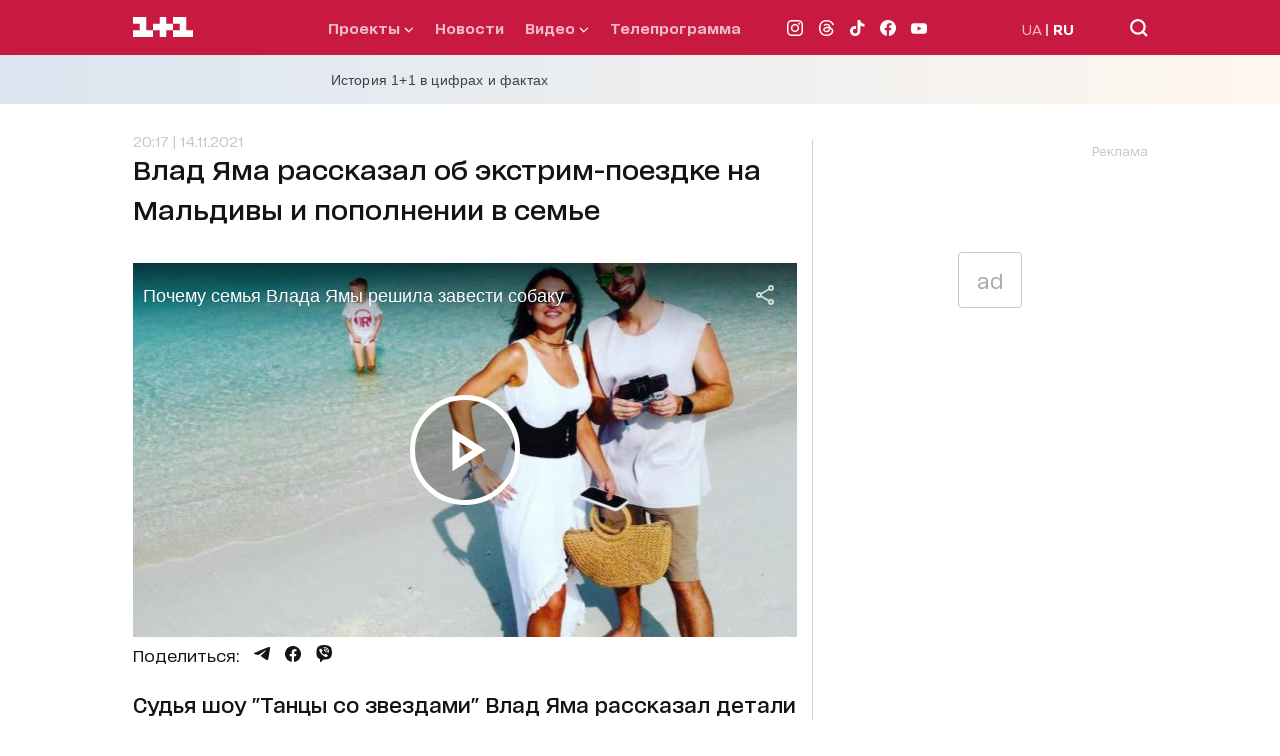

--- FILE ---
content_type: text/html; charset=utf-8
request_url: https://1plus1.video/video/embed/E2DFwqia
body_size: 5565
content:
<!DOCTYPE html>
<html class="o-player-embed" lang="uk">
<head>

    <title>Влад Яма з дружиною розповіли, як виховують сина</title>

    <meta charset="utf-8">
    <meta content="IE=edge" httpequiv="X-UA-Compatible">
    <meta name="viewport" content="width=device-width, initial-scale=1">
    <meta name="keywords" content="">
    <meta name="description" content="Що телеведучий Влад Яма забороняє своєму маленькому сину? Чому зіркове подружжя припинило ховати малого від сторонніх очей? Секрети батьківства від Влада Ями та його дружини.

&amp;nbsp;

&amp;nbsp;">

    <meta http-equiv="Cache-Control" content="no-cache" />

            <meta name="robots" content="noindex, follow">
    
            <link rel="canonical" href="https://1plus1.video/eksklyuzivnye-intervyu-zhizn-izvestnyh-lyudej/2021/1-vypusk-vlad-yama-z-druzhinoyu-rozpovili-yak-vihovuyut-sina" />
    
            <link rel="alternate" hrefLang="ru" href="https://1plus1.video/ru/eksklyuzivnye-intervyu-zhizn-izvestnyh-lyudej/2021/1-vypusk-vlad-yama-z-druzhinoyu-rozpovili-yak-vihovuyut-sina"/>
            <link rel="alternate" hrefLang="ua" href="https://1plus1.video/eksklyuzivnye-intervyu-zhizn-izvestnyh-lyudej/2021/1-vypusk-vlad-yama-z-druzhinoyu-rozpovili-yak-vihovuyut-sina"/>
    
    <meta property="og:url" content="https://1plus1.video/eksklyuzivnye-intervyu-zhizn-izvestnyh-lyudej/2021/1-vypusk-vlad-yama-z-druzhinoyu-rozpovili-yak-vihovuyut-sina" />
<meta property="og:title" content="Ексклюзивні інтерв’ю Життя відомих людей 2021 1 випуск | 1+1 video" />
<meta property="og:description" content="Що телеведучий Влад Яма забороняє своєму.... Дивіться Ексклюзивні інтерв’ю Життя відомих людей 2021 1 випуск ." />
<meta property="og:image" content="https://images.1plus1.video/card-5/E2DFwqia/161f93369dc3c516aa2708c8e06e7f34.650x365.jpg" />
<meta property="og:image:width" content="650" />
<meta property="og:image:height" content="350" />
<meta property="og:type" content="video.tv_show" />
<meta property="og:site_name" content="1+1 Video" />
<meta property="ya:ovs:upload_date" content="2021-09-16 10:13:45" />
<meta property="og:locale" content="uk_UA" />

    <meta property="twitter:card" content="summary_large_image" />
<meta property="twitter:site" content="1+1 Video" />
<meta property="twitter:title" content="Ексклюзивні інтерв’ю Життя відомих людей 2021 1 випуск | 1+1 video" />
<meta property="twitter:description" content="Що телеведучий Влад Яма забороняє своєму.... Дивіться Ексклюзивні інтерв’ю Життя відомих людей 2021 1 випуск ." />
<meta property="twitter:image:src" content="https://images.1plus1.video/card-5/E2DFwqia/eaffcb69afb416bdc0657e820fd994b3.custom.jpg" />
<meta property="twitter:player" content="https://1plus1.video/video/embed/E2DFwqia?a=0" />
<meta property="twitter:player:width" content="768" />
<meta property="twitter:player:height" content="576" />


    <script type="application/ld+json">
        {
            "@context": "https://schema.org",
            "@type": "VideoObject",
            "name": "Ексклюзивні інтерв’ю Життя відомих людей 2021 1 випуск | 1+1 video",            "description": "Що телеведучий Влад Яма забороняє своєму.... Дивіться Ексклюзивні інтерв’ю Життя відомих людей 2021 1 випуск .",            "thumbnailUrl": ["https://images.1plus1.video/card-5/E2DFwqia/eaffcb69afb416bdc0657e820fd994b3.custom.jpg"],            "uploadDate": "2021-09-15T22:35:13+03:00",            "duration": "PT8M31S",            "embedUrl": "https://1plus1.video/video/embed/E2DFwqia",                        "interactionStatistic": {
                "@type": "InteractionCounter",
                "interactionType": { "@type": "WatchAction" },
                "userInteractionCount": 0
            }
                    }
    </script>

    <link rel="apple-touch-icon" sizes="57x57" href="https://1plus1.video/static/img/manifest/57x57.png"/>
    <link rel="apple-touch-icon" sizes="60x60" href="https://1plus1.video/static/img/manifest/60x60.png"/>
    <link rel="apple-touch-icon" sizes="72x72" href="https://1plus1.video/static/img/manifest/72x72.png"/>
    <link rel="apple-touch-icon" sizes="76x76" href="https://1plus1.video/static/img/manifest/76x76.png"/>
    <link rel="apple-touch-icon" sizes="96x96" href="https://1plus1.video/static/img/manifest/96x96.png"/>
    <link rel="apple-touch-icon" sizes="114x114" href="https://1plus1.video/static/img/manifest/114x114.png"/>
    <link rel="apple-touch-icon" sizes="120x120" href="https://1plus1.video/static/img/manifest/120x120.png"/>
    <link rel="apple-touch-icon" sizes="144x144" href="https://1plus1.video/static/img/manifest/144x144.png"/>
    <link rel="apple-touch-icon" sizes="152x152" href="https://1plus1.video/static/img/manifest/152x152.png"/>
    <link rel="apple-touch-icon" sizes="180x180" href="https://1plus1.video/static/img/manifest/180x180.png"/>

    <link rel="icon" href="https://1plus1.video/static/img/favicon_16x16.ico" sizes="16x16" type="image/x-icon">
    <link rel="icon" href="https://1plus1.video/static/img/favicon_32x32.ico" sizes="32x32" type="image/x-icon">
    <link rel="icon" href="https://1plus1.video/static/img/favicon_48x48.ico" sizes="48x48" type="image/x-icon">

    <link rel="shortcut icon" href="https://1plus1.video/static/img/favicon_16x16.ico" type="image/x-icon">

    <link rel="preconnect" href="https://www.google-analytics.com">
<link rel="preconnect" href="https://connect.facebook.net">
<link rel="preconnect" href="https://stats.g.doubleclick.net">
<link rel="preconnect" href="https://grandcentral.1plus1.video">
<link rel="preconnect" href="https://adservice.google.com">
<link rel="preconnect" href="https://www.google.com.ua">
<link rel="preconnect" href="https://www.google.com">
<link rel="preconnect" href="https://fonts.googleapis.com">
<link rel="preconnect" href="https://fonts.gstatic.com">
<link rel="preconnect" href="https://imasdk.googleapis.com">

            <link rel="stylesheet" type="text/css" href="https://1plus1.video/static/player/css/ovva.0.3.0.css?v=88080ed68ecd762bb41f490e8e480c9beee7fd60" />
    
    











            <script type="text/javascript" src="https://1plus1.video/static/player/js/ovva.0.3.0.js?v=88080ed68ecd762bb41f490e8e480c9beee7fd60"></script>
    
    <script>(function(){ var a=document.createElement("script"), b=document.getElementsByTagName("script")[0];a.async="true";a.type="text/javascript";a.setAttribute('crossorigin','use-credentials');a.src="https://api.1plus1.video/u/l.js?p=103759&l=ua&f=0&auth=1&login_profile=1&_t=" + Date.now();b.parentNode.insertBefore(a,b);})();</script>

    
    <script>
  

      window['dataLayer'] = [{"pageType":"Project","userId":"NULL","userType":"not_paid"}];
  
  function gtag(){ window['dataLayer'].push(arguments); }
  

      dataLayer.push( {
        'event':'player',
        'eventCategory': 'Vlad Yama z druzhinoyu rozpovili, yak vihovuyut sina',
        'eventAction': 'visit',
        'eventLabel': 'User not purchased',
        'siteName': ( window !== window.parent ) ? ( document.referrer.match(/:\/\/(.[^/]+)/)[1] ): '1plus1.video'
    } );
  </script>






    
<!-- Google Tag Manager -->
<script>
(function (w, d, s, l, i) {
    w[l] = w[l] || [];
    w[l].push({ 'gtm.start': new Date().getTime(), event: 'gtm.js'});
    var f = d.getElementsByTagName(s)[0], j = d.createElement(s), dl = l !== 'dataLayer' ? '&l=' + l : '';
    j.async = true;
    j.src = '//www.googletagmanager.com/gtm.js?id=' + i + dl;
    f.parentNode.insertBefore(j, f);
  })(window, document, 'script', 'dataLayer', 'GTM-WPC3Q76');
</script>
<!-- End Google Tag Manager -->






        
                                            
<script async src="https://www.googletagmanager.com/gtag/js?id=UA-104502981-1"></script>
<script>
  gtag('js', new Date());
  gtag('config', 'UA-104502981-1');
</script>






</head>

<body bgcolor="black" class="o-player-embed">


    
<!-- Google Tag Manager (noscript) -->
<noscript><iframe src='//www.googletagmanager.com/ns.html?id=GTM-WPC3Q76' height="0" width="0" style="display:none;visibility:hidden"></iframe></noscript>
<!-- End Google Tag Manager (noscript) -->

    
        <div id="ovva-player" class="o-player o-message">
                                                </div>

        <script type="text/javascript">window.onload=function(){ new OVVA("ovva-player","[base64]/[base64]")};</script>
    </body>
</html>


--- FILE ---
content_type: application/javascript
request_url: https://crtv.b-cdn.net/latest/mobile-brander-host.js
body_size: 2916
content:
!function(){"use strict";var t,e=function(){return e=Object.assign||function(t){for(var e,n=1,i=arguments.length;n<i;n++)for(var s in e=arguments[n])Object.prototype.hasOwnProperty.call(e,s)&&(t[s]=e[s]);return t},e.apply(this,arguments)},n=function(){function t(){this.addMessageListener()}return t.prototype.addMessageListener=function(){var t,e=this;t=function(t,n){e.isMethodAllowed(t.method)&&e[t.method](t.props,n)},window.addEventListener("message",function(e){var n;e.data&&(n=e.data)&&n.mobileBranderMessage&&t(e.data,e)})},t.prototype.isMethodAllowed=function(t){return this.allowedMethods.indexOf(t)>-1},t}();!function(t){t.ON_HOST_READY="onHostReady"}(t||(t={}));var i,s=(i=function(t,e){return i=Object.setPrototypeOf||{__proto__:[]}instanceof Array&&function(t,e){t.__proto__=e}||function(t,e){for(var n in e)Object.prototype.hasOwnProperty.call(e,n)&&(t[n]=e[n])},i(t,e)},function(t,e){if("function"!=typeof e&&null!==e)throw new TypeError("Class extends value "+String(e)+" is not a constructor or null");function n(){this.constructor=t}i(t,e),t.prototype=null===e?Object.create(e):(n.prototype=e.prototype,new n)});new(function(n){function i(){var t=n.call(this)||this;return t.allowedMethods=["init"],t}return s(i,n),i.prototype.init=function(t,e){var n=this,i=t.backgroundImage,s=t.zIndex,a=t.googleIframeSrc;this.branderIframeRef=e.source;var r=function(){if(n.iframe=function(t,e){void 0===e&&(e=document);for(var n=e.getElementsByTagName("iframe"),i=0;i<n.length;i++)if(n[i].src===t)return n[i]}(a,document),!n.iframe)return console.warn("Init retry: iframe not found, waiting..."),void setTimeout(r,50);if(n.iframe.width="300",n.iframe.height="600",n.iframe.style.setProperty("width","300px","important"),n.iframe.style.setProperty("height","600px","important"),n.iframe.style.setProperty("border","none","important"),n.banner=n.iframe.parentElement.parentElement,n.googleBannerWrapper=n.iframe.parentElement,n.backgroundImage=i,n.zIndex=s,n.backgroundImageType=n.backgroundImage.match(/\.(jpg|jpeg|png|gif|bmp)$/)?"image":"video",n.bgElement=document.createElement("div"),n.bgWrapperElement=document.createElement("div"),n.bgWrapperElement.appendChild(n.bgElement),n.bgWrapper2Element=document.createElement("div"),n.bgWrapper2Element.appendChild(n.bgWrapperElement),n.bgWrapper3Element=document.createElement("div"),n.bgWrapper3Element.appendChild(n.bgWrapper2Element),n.googleBannerWrapper.insertBefore(n.bgWrapper3Element,n.iframe),[n.banner,n.googleBannerWrapper].forEach(function(t){t.style.setProperty("width","auto","important"),t.style.setProperty("max-width","auto","important"),t.style.setProperty("height","auto","important"),t.style.setProperty("max-height","auto","important")}),n.isVideo())n.videoElement=document.createElement("video"),n.videoElement.setAttribute("muted","muted"),n.videoElement.setAttribute("autoplay","autoplay"),n.videoElement.setAttribute("loop","loop"),n.videoElement.setAttribute("playsinline","playsinline"),n.videoElement.volume=0,n.videoElement.src=n.backgroundImage,n.videoElement.onloadedmetadata=function(){n.backgroundWidth=n.videoElement.videoWidth,n.backgroundHeight=n.videoElement.videoHeight,n.setBg(),n.addResizeListeners()};else{var t=new Image;t.src=n.backgroundImage,t.onload=function(){n.backgroundWidth=t.naturalWidth,n.backgroundHeight=t.naturalHeight,n.setBg(),n.addResizeListeners()}}};r()},i.prototype.notifySizeOnHostIsReady=function(){var n,i;n={method:t.ON_HOST_READY},void 0===(i=this.branderIframeRef)&&(i=window.parent.window.parent.window.parent.window),i.postMessage(e(e({},n),{mobileBranderMessage:!0}),"*")},i.prototype.addResizeListeners=function(){var t=this;window.addEventListener("resize",function(){setTimeout(function(){return t.setBg()},500)}),window.addEventListener("orientationchange",function(){setTimeout(function(){return t.setBg},500)})},i.prototype.setBg=function(){var t=parseInt(this.iframe.width),e=parseInt(this.iframe.height),n=window.innerWidth<window.screen.width?window.innerWidth:window.screen.width,i=n<=2*t?n:t,s=n<=2*i?e*(i/t):e,a=this.banner.offsetWidth,r=window.screen.height,o=i,l=o/this.backgroundWidth*this.backgroundHeight,p=(l-r)/2;p<0&&(l=r,o=r/this.backgroundHeight*this.backgroundWidth,p=0);var h=(a-i)/2,c=p+r;this.iframe.setAttribute("style","width:"+i+"px !important;height:"+s+"px !important;border:0 none;margin-left: "+h+"px;margin-right: "+h+"px;padding:0;max-width:"+i+"px;z-index:"+this.zIndex+";position: relative;background-color: transparent;color-scheme: normal;");var m=this.iframe.getBoundingClientRect().left;this.bgElement.setAttribute("style","position: fixed !important;background-repeat: repeat-y !important;background-image: url('"+this.backgroundImage+"');width: "+i+"px;height: "+c+"px;background-size: "+o+"px "+l+"px;background-position: 50% 50%;left: "+m+"px;top: -"+p+"px;"),this.bgWrapperElement.setAttribute("style","clip-path: inset(1px 0px) !important;position: absolute !important;overflow: hidden !important;pointer-events: none !important;background-repeat: repeat-y;background-attachment: fixed;width: "+i+"px;height: "+s+"px;"),this.bgWrapper2Element.setAttribute("style","position: relative;margin-left: "+h+"px;margin-right: "+h+"px;margin-bottom: 0px !important;"),this.bgWrapper3Element.setAttribute("style","transition-duration: 0s;height: "+s+"px;max-width: "+n+"px;position: sticky;-webkit-position: sticky;box-sizing: content-box;position:absolute;z-index:"+(this.zIndex-1)+";"),this.isVideo()&&(this.videoElement.setAttribute("style","position: static !important;width: "+o+"px;height: "+l+"px;margin-left:"+(i-o)/2+"px"),this.bgElement.appendChild(this.videoElement)),this.applyWorkarounds(),this.notifySizeOnHostIsReady()},i.prototype.isVideo=function(){return"video"===this.backgroundImageType},i.prototype.applyWorkarounds=function(){var t=this;if(Object.values(this.banner.parentElement.classList).includes("headerBiding")&&this.banner.parentElement.setAttribute("style","overflow: visible;"),Object.values(this.banner.classList).includes("nts-video")&&(this.banner.setAttribute("style","height:auto;max-height:none;"),this.banner.parentElement.classList.contains("nts-video-wrapper")&&(this.banner.parentElement.style.cssText+="display:block !important;")),Object.values(this.banner.classList).includes("PMG_VIDEO")&&(this.banner.setAttribute("style","position: relative;"),this.bgWrapper3Element.style.zIndex="0",this.iframe.style.zIndex="1",this.isVideo()&&(this.videoElement.style.maxWidth="fit-content"),Object.values(this.banner.parentElement.classList).includes("aspect-w-16")&&this.banner.parentElement.setAttribute("style","padding-bottom: 0;")),Object.values(this.banner.classList).includes("OHD_VIDEO_GAM")&&Object.values(this.banner.parentElement.classList).includes("od-adtag-ohd-video")&&this.banner.parentElement.setAttribute("style","height: auto;"),this.banner.classList.contains("CHT_VIDEO")&&this.banner.parentElement.classList.contains("row")&&this.banner.parentElement.classList.remove("row"),this.banner.classList.contains("MNT_IP_VIDEO")&&this.banner.parentElement.parentElement.parentElement.parentElement.classList.contains("detail-content-inner")&&(this.banner.parentElement.parentElement.parentElement.parentElement.style.contentVisibility="visible",this.bgElement.style.backgroundAttachment="fixed",this.bgElement.style.top="inherit",this.bgWrapperElement.style.top="0",this.bgWrapper3Element.style.left="10px"),this.banner.classList.contains("TKM_VIDEO_GAM")&&(this.banner.parentElement.style.height="auto"),this.banner.classList.contains("AGC_VIDEO")&&(this.bgWrapperElement.style.cssText+="max-width: none !important;",this.bgElement.style.cssText+="left: 0;"),this.banner.classList.contains("FMC_VIDEO_GAM")&&this.iframe.classList.add("mobile-iframe"),this.banner.parentElement.parentElement.classList.contains("fi-aic_250")&&(this.bgElement.style.cssText+="left: 0;"),this.banner.classList.contains("SID_VIDEO")){var e=this.banner.parentElement.parentElement.parentElement.parentElement.parentElement.parentElement.parentElement.parentElement;e.style.cssText+="overflow: visible;",e.parentElement.style.cssText+="overflow: hidden;"}this.banner.classList.contains("SAH_VIDEO")&&(this.banner.parentElement.parentElement.style.cssText+="transform: none;"),this.banner.classList.contains("MKL_VIDEO")&&(this.banner.parentElement.parentElement.style.cssText+="transform: none;"),this.banner.classList.contains("AHB_VIDEO")&&(this.bgElement.style.cssText+="left: 0;"),this.banner.classList.contains("OND_VIDEO")&&(this.banner.parentElement.style.cssText+="height: auto; visibility: visible;"),this.banner.classList.contains("medyanet-outstream-mobile")&&"notsy_container_"==this.banner.id.substr(0,16)&&("www.fanatik.com.tr"==window.location.host?this.bgElement.style.cssText+="left: 0;":"www.gazetevatan.com"==window.location.host?(this.bgElement.style.cssText+="left: 0;",this.isVideo()&&(this.videoElement.style.position="static")):"www.milliyet.com.tr"==window.location.host?this.iframe.style.cssText+="margin-left: 0px;":"www.fotomac.com.tr"==window.location.host?this.bgWrapper2Element.style.cssText+="margin-left: 0px;":"www.posta.com.tr"==window.location.host&&this.isVideo()&&(this.bgElement.style.display="flex")),"notsy_container_"==this.banner.id.substr(0,16)&&("www.stopcor.org"!=window.location.host&&"stopcor.org"!=window.location.host||(this.bgWrapper2Element.style.cssText+="margin-left: 0px;")),this.banner.classList.contains("MTP_VIDEO")&&(this.banner.style.height="max-content",this.banner.style.maxHeight="max-content",this.banner.style.display="block",this.isVideo()&&(this.videoElement.style.marginLeft="0")),this.banner.classList.contains("NFL_VIDEO")&&this.isVideo()&&(this.bgElement.style.display="flex",this.banner.style.height="max-content"),this.banner.classList.contains("NEG_VIDEO")&&this.isVideo()&&(this.bgElement.style.display="flex",this.bgWrapper3Element.style.zIndex="60",this.iframe.style.zIndex="61"),this.banner.classList.contains("CRH_VIDEO")&&this.isVideo()&&(this.videoElement.style.position="static",this.bgElement.style.display="contents"),this.banner.classList.contains("YNS_VIDEO")&&this.isVideo()&&(this.videoElement.style.position="static",this.bgWrapper3Element.style.zIndex="10000",this.iframe.style.zIndex="10001"),this.banner.classList.contains("SBH_VIDEO_GAM")&&(this.banner.parentElement.style.height="auto",this.banner.style.cssText+="margin-left: -18px !important;",this.isVideo()?(this.banner.style.width="calc(100vw - 18px)",this.bgWrapperElement.style.width="calc(100vw + 9px)"):(this.bgWrapperElement.style.left="0",this.bgElement.style.left="0")),this.banner.classList.contains("STC_VIDEO")&&(this.banner.style.zIndex="2",this.banner.style.height="max-content",this.banner.style.maxHeight="initial"),this.banner.classList.contains("STC_ITA_ITS")&&(this.banner.parentElement.parentElement.style.display="block",this.bgWrapper2Element.style.marginLeft="-20px",this.bgWrapperElement.style.left="0"),this.banner.classList.contains("NVR_VIDEO")&&(this.iframe.style.zIndex="9"),this.banner.classList.contains("ZXD_VIDEO")&&(this.banner.parentElement.style.maxHeight="initial"),this.banner.classList.contains("POS_ITS")&&(this.iframe.style.marginLeft="0",this.banner.style.marginTop="25px"),this.banner.parentElement.classList.contains("text-center")&&this.banner.parentElement.style.setProperty("text-align","left","important"),this.isVideo()&&(["TVP_VIDEO","MUI_VIDEO","STO_VIDEO","NSP_VIDEO","NCT_VIDEO","VCO_VIDEO","SGR_VIDEO","RDB_VIDEO","NSF_VIDEO","SCI_VIDEO","SNT_VIDEO","ZRO_VIDEO","STG_VIDEO","SFZ_VIDEO","MSP_VIDEO","DRG_VIDEO","UPT_MOBILE_VIDEO_UNIT"].forEach(function(e){t.banner.classList.contains(e)&&(t.bgElement.style.display="flex")}),["CDD_VIDEO","OTF_VIDEO","OND_VIDEO","AGC_VIDEO","PMG_VIDEO"].forEach(function(e){t.banner.classList.contains(e)&&(t.videoElement.style.marginLeft="0")}),["KMS_VIDEO","YGZ_VIDEO","KRR_VIDEO","AGC_VIDEO","GZN_VIDEO_ITS","AHB_VIDEO","VND_VIDEO","MAS_VIDEO","UPR_VIDEO","SBH_VIDEO_GAM","T24_VIDEO_GAM","FMC_VIDEO_GAM","OBZ_ITA_300M"].forEach(function(e){t.banner.classList.contains(e)&&(t.videoElement.style.position="static")}))},i}(n))}();

--- FILE ---
content_type: application/javascript; charset=utf-8
request_url: https://fundingchoicesmessages.google.com/f/AGSKWxWZToFwP0PN1F66yzUJApR7QAorCF5sqF8QFS3eFwmV297XNTvigLHeTi3n6gTS93G0ykFVj-P5mVUkp77znR6xHTkzjLgr2kpJ5WarxlB3_GnRnuhzr17hGkm9XBUDT277ui9qrGE9IuENbLxKRFRRM0R71M96BgsnT3ZaKVg0bZTbS5bIOTaOIz_I/_/468x80-_adtags._160x500./ad_axt_/ads_door.
body_size: -1293
content:
window['7470f95b-ad41-482b-b1cc-01f19d5abb9d'] = true;

--- FILE ---
content_type: application/javascript
request_url: https://1plus1.video/static/js/ovva-player.js
body_size: 37711
content:
!function(){"use strict";const t="uk",i="ua",s="ru",e="en",n="fr",h="es",o=[t,e,s,n,h],r="ukr",l="rus",a="eng",c="fra",u="spa",d=[r,a,l,c,u],f={[t]:r,[e]:a,[s]:l,[n]:c,[h]:u},p={[r]:t,[a]:e,[l]:s,[c]:n,[u]:h},m=1,E=2,g="https://imasdk.googleapis.com/js/sdkloader/ima3.js",v="https://api.1plus1.video/home/vmap/";function w(t){return C(t)&&t.length>0}function S(t,i=!1){return C(t)&&(0===t.indexOf("http")||i&&t.indexOf("://")>0)}function T(t){return w(t)&&0===t.indexOf("#")}function P(s){return w(s)&&2===s.length&&((s=s.toLowerCase())===i&&(s=t),o.includes(s))?s:t}function b(t){return w(t)&&-1!==o.indexOf(t)}function _(t){return w(t)&&Boolean(/^[a-zA-Z0-9]{8,10}$/.exec(t))}function I(t){return t&&3===t.length&&-1!==d.indexOf(t)?t:w(t)&&t.length>=2&&(t=t.substring(0,2))in f?f[t]:null}function O(t){return t&&2===t.length&&-1!==o.indexOf(t)?t:w(t)&&t.length>=3&&(t=t.substring(0,3))in p?p[t]:null}function A(t){if(void 0===t)return 0;const i=t.split(":");let s=0;return i.length>0&&(i.reverse(),s=void 0!==i[0]?parseInt(i[0],10):0,s+=void 0!==i[1]?60*parseInt(i[1],10):0,s+=void 0!==i[2]?60*parseInt(i[2],10)*60:0),s}function R(t){D(t)||(t=0);const i=[{s:"",d:1},{s:":",d:60},{s:":",d:60}];return function(t){let s,e,n=Math.abs(t),h=[];for(e=0;e<i.length;e++)n=Math.floor(n/i[e].d),s=e+1<i.length?("00"+n%i[e+1].d).substr(-2,2):n,h.unshift(""+s+i[e].s);return t<0&&h.unshift("-"),"0:"==h[0]&&(h[0]=""),h.join("")}(t)}function y(t,i){if(w(t)){if(S(t))return t;if(S(i))return i+t}return null}function L(t){return"boolean"==typeof t}function C(t){return"string"==typeof t}function k(t){return"number"==typeof t}function M(t){return k(t)&&t>0}function D(t){return k(t)&&t>=0}function N(t){return Array.isArray(t)}function V(t){return N(t)&&t.length>0}function U(t){return"function"==typeof t}function x(t,i){return t&&U(t[i])}function B(t){return t instanceof HTMLElement}function F(t){return void 0===t}class W{t={};i=(t,i)=>{if(this.t[t]&&this.t[t].length>0)for(let s=this.t[t].length-1;s>=0;s--){let e=this.t[t][s];e&&e.h&&(U(e.h)?(i?i.unshift(t):i=[t],e.h.apply(null,i),e.once&&this.t[t].splice(s,1)):this.t[t].splice(s,1))}};on=(t,i,s=!1)=>{t&&U(i)&&(this.t[t]||(this.t[t]=[]),this.t[t].push({h:i,once:s}))};off=(t,i)=>{if(this.t[t]&&this.t[t].length>0)for(let s=this.t[t].length-1;s>=0;s--)this.t[t][s]?.h===i&&this.t[t].splice(s,1)}}class H{o=null;l=null;constructor(){try{this.o="undefined"!=typeof localStorage&&"setItem"in localStorage&&!!localStorage.setItem}catch(t){this.o=!1}this.l=this.o?window.localStorage:null}setItem=(t,i)=>{if(this.l)try{return C(i)||(i=JSON.stringify(i)),this.l.setItem(t,i),!0}catch(t){return!1}return!1};getItem=t=>{if(this.l&&w(t))try{let s=localStorage.getItem(t);if(!s||!w(s))return;if(!w(i=s)||0!==i.indexOf("{"))return s;try{return JSON.parse(s)}catch(t){return}}catch(t){return}var i};removeItem=t=>{this.l&&w(t)&&localStorage.removeItem(t)}}const G=101,K=102,z=103,Y={[G]:"Cant find parent element",[K]:"Cant load style",[z]:"Cant load script"};function j(t){return new q(t)}class q extends Error{u=-1;constructor(t,i){null===t||k(t)||t instanceof Error||!t||(w(t.error)&&(i=t.error),k(t.p)&&(t=t.p)),!w(i)&&k(t)&&t>0&&t in Y&&(i=Y[t]),w(i)||(i="Error"+(k(t)?" #"+t:"")),super(i),k(t)&&t>=0&&(this.u=t),t instanceof Error&&(this.u=k(i)?i:0)}p=()=>this.u;error=()=>this.message;get number(){return this.p()}}function X(t){return JSON.parse(JSON.stringify(t))}function J(t){if(t)for(let i in t)if(t.hasOwnProperty(i))return!0;return!1}function Q(t){return t&&"object"==typeof t&&!Array.isArray(t)}function Z(t,...i){if(!i.length)return t;const s=i.shift();if(Q(t)&&Q(s))for(const i in s)Q(s[i])?(t[i]||Object.assign(t,{[i]:{}}),Z(t[i],s[i])):Object.assign(t,{[i]:s[i]});return Z(t,...i)}function $(t,i){if(Q(t)&&Q(i))for(let s in i)t[s]=i[s]}function tt(t,i,s){for(let e in s){let n=s[e],h=w(i)?i+"."+e:e;C(n)?t[h]=n:tt(t,h,n)}}const it={CLICK:"click",m:"focusout",v:"message",CHANGE:"change",S:"contextmenu",T:{P:"seeked"},_:{I:"enterpictureinpicture",O:"leavepictureinpicture"},A:{R:"mousemove",L:"mouseup",C:"mousedown",O:"mouseleave",I:"mouseenter"},k:{M:"touchend",D:"touchcancel",R:"touchmove",N:"touchstart"},V:{C:"keydown"}},st="canplay",et="canplaythrough",nt="ended",ht="error",ot="pause",rt="play",lt="playing",at="progress",ct="stalled",ut="timeupdate",dt="volumechange",ft="waiting",pt="startPosition",mt="startLevel",Et="capLevelToPlayerSize",gt="startFragPrefetch",vt="subtitlePreference",wt="audioPreference",St="lang",Tt="backBufferLength",Pt="lowLatencyMode",bt="ERROR",_t="MANIFEST_PARSED",It="FRAG_LOADED",Ot="LEVEL_SWITCHED",At="LEVEL_UPDATED",Rt={[pt]:-1,[mt]:void 0,[Et]:!0,[gt]:!0,[Tt]:180,[Pt]:!0},yt="Events",Lt="ErrorTypes",Ct="isSupported",kt="on",Mt="off",Dt="media",Nt="attachMedia",Vt="loadSource",Ut="recoverMediaError",xt="destroy",Bt="currentLevel",Ft="nextLevel",Wt="startLevel",Ht="autoLevelEnabled",Gt="levels",Kt="audioTrack",zt="audioTracks",Yt="networkError",jt="mediaError",qt="keySystemError",Xt="muxError",Jt="otherError",Qt=["bufferStalledError","bufferAddCodecError","bufferAppendingError","bufferAppendError","bufferFullError","bufferIncompatibleCodecsError","bufferNudgeOnStall","bufferSeekOverHole"],Zt={[Ot]:"level",[At]:"level"};class $t extends W{Hls=window.Hls;isSupported=!1;U;B;F=null;W=[Ot,At];constructor(){super(),this.Hls&&U(this.Hls)&&U(this.Hls[Ct])&&(this.isSupported=this.Hls[Ct]()),this.U=this.Hls[yt],this.B=this.Hls[Lt]}initEvent=()=>{if(this.F){this.F[kt](this.U[bt],this.H);for(let t in this.W)this.F[kt](this.U[this.W[t]],this.G)}};K=()=>{if(this.F){this.F[Mt](this.U[bt],this.H);for(let t in this.W)this.F[Mt](this.U[this.W[t]],this.G)}};H=(t,i)=>{if(!this.F)return;const s=this.Y(this.F,t,i);s&&(this.i(wi.ERROR,[s]),this.destroy())};G=t=>{let i;for(let s in this.U)if(this.U[s]===t){i=s;break}i&&i in Zt&&this.i(Zt[i])};j=t=>{const i=t[Dt],s=i.paused,e=i.currentTime,n=i.playbackRate,h=()=>{i.removeEventListener(ut,h,!1),i.play().catch(void 0)};t[Ut](),i.currentTime=e,i.playbackRate=n,s||i.addEventListener(ut,h,!1)};Y=(t,i,s)=>{const e=s.type,n=s.details,h=s.fatal;switch(e){case Yt:if(h)return j(Ti.q);break;case jt:if(h)return j(Ti.X);-1===Qt.indexOf(n)&&this.j(t);break;case qt:return j(Ti.J);case Xt:return j(Ti.Z);case Jt:return j(Ti.$)}return null};tt=()=>{if(this.F)return this.F[Bt]};it=()=>{if(!this.F)return;const t=this.F[Gt],i=[];for(let s=0;s<t.length;s++)if(t[s].height>0){let e={bitrate:t[s].bitrate,height:t[s].height,name:t[s].name||t[s].height+"p",width:t[s].width};i.push(e)}return i.length?i:void 0};st=()=>{if(this.F)return this.F[Ht]};getAudioTracks=()=>{if(this.F)return this.F[zt]};et=()=>{if(this.F)return this.F[Kt]};nt=(t,i=!0)=>this.F&&k(t)&&t>=-1&&this.F[Dt]?new Promise(((s,e)=>{if(!this.F)return void e();const n=()=>{this.F&&(this.F[Mt](this.U[Ot],h),this.F[Mt](this.U[bt],o))},h=()=>{n(),!r.paused||l?s():r.play().then(s,e)},o=(t,i)=>{if(this.F){this.Y(this.F,t,i)&&(n(),e())}},r=this.F[Dt],l=r.paused,a=this.F[Bt],c=i&&t>=0&&a!==t;if(t>=0?a>=t?this.F[Ft]=t:this.F[Bt]=t:this.F[Ft]=-1,c)return this.F[kt](this.U[Ot],h),void this.F[kt](this.U[bt],o);s()})):Promise.reject();ht=(t,i=!0)=>this.F&&D(t)&&this.F[Dt]?new Promise(((s,e)=>{if(!this.F)return void e();const n=()=>{this.F&&(this.F[Mt](this.U[It],h),this.F[Mt](this.U[bt],o))},h=()=>{n(),!r.paused||a?s():r.play().then(s,e)},o=(t,i)=>{if(this.F){this.Y(this.F,t,i)&&(n(),e())}},r=this.F[Dt],l=this.F[Kt],a=r.paused,c=i&&l!==t;if(l!==t&&(this.F[Kt]=t,c))return this.F[kt](this.U[It],h),void this.F[kt](this.U[bt],o);s()})):Promise.reject();ot=(t,i,s)=>new Promise(((e,n)=>{if(!this.isSupported)return void n(j(Ti.rt));const h=X(Rt),o=this.U[bt],r=this.U[_t],l=()=>{u[Mt](o,a),u[Mt](r,c)},a=(t,i)=>{const s=this.Y(u,t,i);s&&(l(),u.destroy(),this.F=null,n(s))},c=(t,i)=>{const s=i.levels;let n=h[mt];s&&s.length&&n&&n>=0&&n>s.length-1&&(u[Wt]=s.length-1),l(),this.initEvent(),e()};if(s){if(D(s.lt)&&(h[pt]=s.lt),D(s.ct)&&(h[mt]=s.ct),w(s.ut)){const t=I(s.ut);t&&(h[vt]={[St]:t})}if(w(s.dt)){const t=I(s.dt);t&&(h[wt]={[St]:t})}}this.F=new this.Hls(h);const u=this.F;u[kt](r,c),u[kt](o,a),u[Vt](i),u[Nt](t)}));destroy=()=>{this.F&&(this.K(),this.F[xt](),this.F=null)}}const ti="ref";function ii(t){if(function(t){return t&&(t instanceof HTMLElement||t instanceof Document||t instanceof Window)}(t)&&t.childNodes.length>0)for(;t.firstChild;)t.removeChild(t.firstChild)}function si(t){t&&t.parentNode?.removeChild(t)}function ei(t,i,s=!0){if(t){let e=t.querySelector("["+(ti+'="'+i+'"]'));return e||t.getAttribute(ti)!==i||(e=t),s&&function(t){t&&t.removeAttribute(ti)}(e),e}return null}function ni(t,i){w(t)||(t="div");const s=document.createElement(t);return i&&oi(s,i),s}function hi(t){return ni("div",t)}function oi(t,i){t&&(C(i)&&(i=i.trim()),w(i)&&(i=i.split(" ")),V(i)&&t.classList.add(...i))}function ri(t,i){t&&(C(i)&&(i=i.trim()),w(i)&&(i=i.split(" ")),V(i)&&t.classList.remove(...i))}function li(t,i,s,e){if(t)if(V(i))i.forEach((i=>{ai(t,i,s,e)}));else for(let n in i)ai(t,i[n],s,e)}function ai(t,i,s,e){t&&t.addEventListener(i,s,e)}function ci(t,i,s,e){t&&t.removeEventListener(i,s,e)}function ui(t,i,s){t&&w(i)&&(k(s)&&(s=s.toString()),L(s)&&(s=s?"true":"false"),s?t.setAttribute(i,s.toString()):t.removeAttribute(i))}function di(t,i,s=!1){t&&(null===i||i>=0)&&(t.style.width=i+(null!==i?s?"%":"px":""))}function fi(t){t&&t.style.removeProperty("height")}function pi(t,i){t&&!F(i)&&null!==i&&((k(i)||L(i))&&(i=i.toString()),t.innerText=i)}function mi(t,i){!t||F(i)||L(i)||null===i||(k(i)&&(i=i.toString()),t.innerHTML=i)}class Ei extends W{ft=null;constructor(){super()}tt=()=>{};nt=(t,i=!0)=>Promise.reject();it=()=>{};st=()=>{};getAudioTracks=()=>{if(this.ft&&this.ft.audioTracks&&this.ft.audioTracks.length>0){const t=[];for(let i=0;i<this.ft.audioTracks.length;i++){let s={Et:"main"===this.ft.audioTracks[i].kind,default:"main"===this.ft.audioTracks[i].kind,id:parseInt(this.ft.audioTracks[i].id,10),lang:I(this.ft.audioTracks[i].language),name:this.ft.audioTracks[i].label};t.push(s)}if(t.length)return t}};et=()=>{if(this.ft&&this.ft.audioTracks&&this.ft.audioTracks.length>0)for(let t=0;t<this.ft.audioTracks.length;t++)if(!0===this.ft.audioTracks[t].enabled)return parseInt(this.ft.audioTracks[t].id,10)};ht=(t,i=!0)=>Promise.reject();ot=(t,i,s)=>new Promise(((e,n)=>{const h=["loadedmetadata","canplaythrough","canplay"],o=["error"];this.ft=t;const r=()=>{h.forEach((i=>{ci(t,i,a)})),o.forEach((i=>{ci(t,i,l)}))},l=()=>{r();if(t.error&&t.error.code)switch(t.error.code){case 1:n(j(Ti.gt));break;case 2:n(j(Ti.vt));break;case 3:n(j(Ti.wt));break;case 4:n(j(Ti.St));break;default:n(j(Ti.Tt))}else n(j(Ti.Tt))},a=()=>{if(r(),s&&D(s.lt))return c(s.lt);e()},c=i=>{if(t.currentTime===i)return void e();const s=()=>{ci(t,it.T.P,s),e()};t.paused||t.pause(),ai(t,it.T.P,s),t.currentTime=i};h.forEach((i=>{ai(t,i,a)})),o.forEach((i=>{ai(t,i,l)})),t.src=i,t.load()}));destroy=()=>{}}const gi="hls",vi="html",wi={Pt:"frag",ERROR:"error",bt:"level"},Si=600,Ti={_t:Si,rt:601,q:611,X:612,J:613,Z:614,$:615,Tt:620,gt:621,vt:622,wt:623,St:624};const Pi="Last-Modified",bi="Expires",_i=200,Ii={_t:_i,It:201,Ot:202,At:203};class Oi{o=!!window.caches;Rt;yt;Lt={};constructor(t){this.Rt=t.Ct,this.yt=t.kt}open=t=>new Promise(((i,s)=>{w(t)&&this.o?t in this.Lt&&this.Lt[t]instanceof Cache?i(this.Lt[t]):caches.open(t).then((s=>{this.Lt[t]=s,i(s)}),s):s()}));fetch=(t,i="GET",s)=>new Promise(((e,n)=>{if(!S(t))return void n(j(Ii.It));const h={method:i};s&&(s.cache&&(h.cache=s.cache),s.mode&&(h.mode=s.mode),s.credentials&&(h.credentials=s.credentials));fetch(t,h).then((t=>{if(!t.ok)return void n(j(Ii.At));if(!t.body||t.type.indexOf("opaque")>=0)return void n(j(Ii.Ot));const i=new Response(t.body);t.headers.forEach(((t,s)=>{i.headers.set(s,t)})),e(i)})).catch((t=>{n(j(t))}))}));put=(t,i,s,e)=>{k(e)&&e>0||(e=je),S(t)&&this.open(s).then((s=>{const n=i.headers;if(!n.get(bi)&&e&&e>0){const t=new Date;t.setSeconds(e),n.set(bi,t.toUTCString())}n.get(Pi)||n.set(Pi,(new Date).toUTCString()),s.put(t,i).finally(void 0)}))};match=(t,i)=>new Promise(((s,e)=>{S(t)?this.open(i).then((i=>{i.match(t,{}).then(s,e)}),e):e()}));touch=(t,i,s,e)=>new Promise(((n,h)=>{if(!S(t))return void h();const o=on.Mt;e||(e={cache:"no-store"});const r=new Date,l=()=>{this.fetch(t,o,e).then(a,h)},a=e=>{this.put(t,e.clone(),i,s),n(e)};this.match(t,i).then((t=>{if(!t)return l();(t=>{const i=t.headers.get(bi);if(w(i)&&new Date(i)>=r)return void n(t);l()})(t)}),h)}));clear=t=>new Promise(((i,s)=>{if(!this.o)return void s();const e=[];this.open(t).then((t=>{t.keys().then((n=>{n.forEach((i=>{e.push(t.delete(i))})),e.length?Promise.all(e).then((()=>{i()}),s):i()}),s)}),s)}));Dt=()=>new Promise(((t,i)=>{Promise.all([this.clear(this.Rt),this.clear(this.yt)]).then((()=>{t()}),i)}));Nt=(t,i,s,e)=>new Promise(((n,h)=>{this.touch(t,i,s,e).then((t=>{t.blob().then((t=>{if(!(t.size>0))return void h();const i=URL.createObjectURL(t);i?n(i):h()}),h)}),h)}))}const Ai=(t,i)=>i.some((i=>t instanceof i));let Ri,yi;const Li=new WeakMap,Ci=new WeakMap,ki=new WeakMap;let Mi={get(t,i,s){if(t instanceof IDBTransaction){if("done"===i)return Li.get(t);if("store"===i)return s.objectStoreNames[1]?void 0:s.objectStore(s.objectStoreNames[0])}return Ui(t[i])},set:(t,i,s)=>(t[i]=s,!0),has:(t,i)=>t instanceof IDBTransaction&&("done"===i||"store"===i)||i in t};function Di(t){Mi=t(Mi)}function Ni(t){return(yi||(yi=[IDBCursor.prototype.advance,IDBCursor.prototype.continue,IDBCursor.prototype.continuePrimaryKey])).includes(t)?function(...i){return t.apply(xi(this),i),Ui(this.request)}:function(...i){return Ui(t.apply(xi(this),i))}}function Vi(t){return"function"==typeof t?Ni(t):(t instanceof IDBTransaction&&function(t){if(Li.has(t))return;const i=new Promise(((i,s)=>{const e=()=>{t.removeEventListener("complete",n),t.removeEventListener("error",h),t.removeEventListener("abort",h)},n=()=>{i(),e()},h=()=>{s(t.error||new DOMException("AbortError","AbortError")),e()};t.addEventListener("complete",n),t.addEventListener("error",h),t.addEventListener("abort",h)}));Li.set(t,i)}(t),Ai(t,Ri||(Ri=[IDBDatabase,IDBObjectStore,IDBIndex,IDBCursor,IDBTransaction]))?new Proxy(t,Mi):t)}function Ui(t){if(t instanceof IDBRequest)return function(t){const i=new Promise(((i,s)=>{const e=()=>{t.removeEventListener("success",n),t.removeEventListener("error",h)},n=()=>{i(Ui(t.result)),e()},h=()=>{s(t.error),e()};t.addEventListener("success",n),t.addEventListener("error",h)}));return ki.set(i,t),i}(t);if(Ci.has(t))return Ci.get(t);const i=Vi(t);return i!==t&&(Ci.set(t,i),ki.set(i,t)),i}const xi=t=>ki.get(t);const Bi=["get","getKey","getAll","getAllKeys","count"],Fi=["put","add","delete","clear"],Wi=new Map;function Hi(t,i){if(!(t instanceof IDBDatabase)||i in t||"string"!=typeof i)return;if(Wi.get(i))return Wi.get(i);const s=i.replace(/FromIndex$/,""),e=i!==s,n=Fi.includes(s);if(!(s in(e?IDBIndex:IDBObjectStore).prototype)||!n&&!Bi.includes(s))return;const h=async function(t,...i){const h=this.transaction(t,n?"readwrite":"readonly");let o=h.store;return e&&(o=o.index(i.shift())),(await Promise.all([o[s](...i),n&&h.done]))[0]};return Wi.set(i,h),h}Di((t=>({...t,get:(i,s,e)=>Hi(i,s)||t.get(i,s,e),has:(i,s)=>!!Hi(i,s)||t.has(i,s)})));const Gi=["continue","continuePrimaryKey","advance"],Ki={},zi=new WeakMap,Yi=new WeakMap,ji={get(t,i){if(!Gi.includes(i))return t[i];let s=Ki[i];return s||(s=Ki[i]=function(...t){zi.set(this,Yi.get(this)[i](...t))}),s}};async function*qi(...t){let i=this;if(i instanceof IDBCursor||(i=await i.openCursor(...t)),!i)return;const s=new Proxy(i,ji);for(Yi.set(s,i),ki.set(s,xi(i));i;)yield s,i=await(zi.get(s)||i.continue()),zi.delete(s)}function Xi(t,i){return i===Symbol.asyncIterator&&Ai(t,[IDBIndex,IDBObjectStore,IDBCursor])||"iterate"===i&&Ai(t,[IDBIndex,IDBObjectStore])}function Ji(t){if(w(t)||k(t)){let i=new Date(Date.parse(t));if(!isNaN(i.getTime()))return i}return null}function Qi(t){return C(t)&&(t=new Date(t)),!!t&&t>new Date}Di((t=>({...t,get:(i,s,e)=>Xi(i,s)?qi:t.get(i,s,e),has:(i,s)=>Xi(i,s)||t.has(i,s)})));const Zi="ovp-videos",$i="ovp-videos-settings",ts="ovp-template",is={keyPath:["name","version"]},ss=300,es={_t:ss,Vt:301,OPEN:302,Ut:303,xt:304,Bt:305};class ns{Ft=1;Wt;o=!0;Ht=void 0;Gt;constructor(t){M(t.version)&&(this.Ft=t.version),this.Wt="opv";try{this.Ht=window.indexedDB||window.mozIndexedDB||window.webkitIndexedDB||window.msIndexedDB||window.shimIndexedDB}catch(t){this.Ht=null}try{this.Gt=window.IDBKeyRange||window.webkitIDBKeyRange||window.msIDBKeyRange}catch(t){this.Gt=null}this.o=!(!this.Ht||!this.Ht.open||!this.Gt)}Kt=t=>{const i=t.objectStoreNames,s=[Zi,ts,$i];for(let e=0;e<i.length;e++)-1!==s.indexOf(i[e])&&t.deleteObjectStore(i[e]);t.createObjectStore(Zi).createIndex("project-id","project.id"),t.createObjectStore(ts,is),t.createObjectStore($i)};zt=()=>this.o?new Promise(((t,i)=>{(function(t,i,{Yt:s,upgrade:e,blocking:n,jt:h}={}){const o=indexedDB.open(t,i),r=Ui(o);return e&&o.addEventListener("upgradeneeded",(t=>{e(Ui(o.result),t.oldVersion,t.newVersion,Ui(o.transaction),t)})),s&&o.addEventListener("blocked",(t=>s(t.oldVersion,t.newVersion,t))),r.then((t=>{h&&t.addEventListener("close",(()=>h())),n&&t.addEventListener("versionchange",(t=>n(t.oldVersion,t.newVersion,t)))})).catch((()=>{})),r})(this.Wt,this.Ft,{upgrade:this.Kt}).then(t,i)})):Promise.reject(j(es.Vt));Dt=()=>new Promise(((t,i)=>{this.o?this.zt().then((s=>{const e=s.objectStoreNames;if(0===e.length)return void t();const n=[];for(let t=0;t<e.length;t++)n.push(s.clear(e[t]));Promise.all(n).then((()=>{t()})).catch(i)})).catch(i):i()}));qt=(t,i)=>this.o?w(t)&&w(i)?new Promise(((s,e)=>{this.zt().then((n=>{let h=IDBKeyRange.only([t,i]);n.get(ts,h).then((t=>{s(t||null)}),e)})).catch(e)})):Promise.reject(j(es.Bt)):Promise.reject(j(es.Vt));Xt=t=>this.o?new Promise(((i,s)=>{this.zt().then((s=>{s.put(ts,t).finally((()=>{i()}))})).catch(s)})):Promise.reject(j(es.Vt));Jt=t=>{if(!this.o)return Promise.reject(j(es.Vt));const i=Array.isArray(t)?t:[t];return i.length?new Promise(((t,s)=>{this.zt().then((e=>{const n=[];i.forEach((t=>{n.push(e.get(Zi,t))})),n.length?Promise.allSettled(n).then((i=>{const s=[];i.forEach((t=>{"fulfilled"===t.status&&t.value&&s.push(t.value)})),t(s)})).catch((t=>{s(j(t))})):t([])})).catch(s)})):Promise.reject(j(es.Ut))};Qt=t=>this.o?new Promise(((i,s)=>{const e=Array.isArray(t)?t:[t];e.length?this.zt().then((t=>{const n=[];e.forEach((i=>{n.push(t.put(Zi,i,i[en.Zt]))})),n.length?Promise.allSettled(n).then((()=>{i()})).catch((t=>{s(j(t))})):i()})).catch(s):i()})):Promise.reject(j(es.Vt));$t=t=>this.o?new Promise(((i,s)=>{const e=[];for(let i in t)if(_(i)&&i in t){let s=t[i];(null===s||s&&Qi(s[en.ti])&&S(s[en.ii]))&&e.push(i)}e.length&&this.Jt(e).then((e=>{const n=[];e.forEach((i=>{let s=i[en.Zt];if(_(s)&&s in t){let e=t[s];e?i[en.si]=e:delete i[en.si],n.push(i)}})),n.length&&this.Qt(n).then(i).catch(s)})).catch(s)})):Promise.reject(j(es.Vt));ei=t=>this.o?new Promise(((i,s)=>{this.Jt(t).then((e=>{if(V(e))for(let n=0;n<e.length;n++){let h=e[n];h&&h.id===t&&J(h.source)&&(Qi(h.source.expired)||this.$t({[t]:null}).finally((()=>{s(j(es.xt))})),i(h.source))}})).catch(s)})):Promise.reject(j(es.Vt));ni=(t,i)=>this.o?new Promise(((s,e)=>{const n=n=>{const h=Date.now(),r=h+31536e5;let l=!1;const a=n||{[rn.Zt]:t,[rn.hi]:r,[rn.oi]:h};if(J(i)){if(k(i.position)&&i.position>=-1&&(a[rn.ri]=i.position,l=!0),i.level&&(i.level.max&&i.level.max>=0||i.level.level&&i.level.level>=0)){const t={};i.level.max&&i.level.max>=0&&(t[rn.li]=i.level.max),i.level.level&&i.level.level>=0&&(t[rn.bt]=i.level.level),a[rn.ai]=t,l=!0}i.ci&&L(i.ci.enable)&&-1!==o.indexOf(i.ci.language)&&(a[rn.ui]={[rn.di]:i.ci.language,[rn.fi]:i.ci.enable},l=!0),i.volume&&L(i.volume.muted)&&D(i.volume.volume)&&(a[rn.pi]={[rn.mi]:i.volume.volume,[rn.Ei]:i.volume.muted},l=!0),i.gi&&-1!==o.indexOf(i.gi.language)&&(a[rn.wi]={[rn.Si]:i.gi.language},l=!0)}l?this.zt().then((i=>{i.put($i,a,t).then((()=>{s()})).catch(e)})).catch(e):e()};this.Ti(t).then(n).catch(n)})):Promise.reject(j(es.Vt));Ti=t=>this.o?new Promise(((i,s)=>{this.zt().then((s=>{s.get($i,t).then(i).catch((()=>{i(null)}))})).catch(s)})):Promise.reject(j(es.Vt))}function hs(t,i=1e5){return Math.round(t*i)/i}const os="disabled",rs=[1,2,3,4,5,6];function ls(t){if(t&&w(t.id)){const i={id:t.id},s=Ji(t[en.ti]);s&&(i.expired=s);const e=t[en.ERROR];e&&(i.error=new q(e));let n=t[en.Pi];(w(n)||k(n))&&(i.duration=parseInt(n.toString(),10)||0);let h=t[en.bi];w(h)&&h.includes(":")&&(i._i=h);let r=t[en.Ii];M(r)&&rs.includes(r)&&(i.type=r);const l=Ji(t[en.Oi]);l&&(i.Ai=l);const a=Ji(t[en.M]);a&&(i.end=a);const c=function(t){if(t){const i={};if(o.forEach((s=>{let e=t[s];J(e)&&((w(e[en.Ri])||w(e[en.yi])||w(e[en.Li]))&&(i[s]={}),w(e[en.Ri])&&(i[s].title=e[en.Ri]),w(e[en.yi])&&(i[s].ci=e[en.yi]),w(e[en.Li])&&(i[s].description=e[en.Li]))})),J(i))return i}return null}(t[en.Ci]);c&&(i.locale=c);const u=function(t){if(t){const i=[];if(t.forEach((t=>{M(t)&&!i.includes(t)&&i.push(t)})),i.length)return i.sort(((t,i)=>t-i))}return null}(t[en.ki]);u&&(i.profiles=u);const d=us(t[en.si]);d&&(i.source=d);const f=function(t){if(t){const i=[];if(t.forEach((t=>{if(w(t.lang)){let s={lang:t.lang,mode:os};w(t.label)&&(s.label=t.label),w(t.src)&&(s.src=t.src),i.push(s)}})),i.length)return i}return null}(t[en.Mi]);f&&(i.textTracks=f);const p=function(t){if(t){const i=[];if(t.forEach((t=>{if(w(t.lang)){let s={lang:t.lang};w(t.label)&&(s.label=t.label),i.push(s)}})),i.length)return i}return null}(t[en.Di]);p&&(i.Ni=p);const m=as(t[en.Vi]);m&&(i.images=m);const E=t[en.Ui];E&&(i.icon=E);const g=cs(t[en.xi]);g&&(i.Bi=g);const v=cs(t[en.Fi]);v&&(i.Wi=v);const S=cs(t[en.Hi]);return S&&(i.Gi=S),i}return null}function as(t){if(t){const i={};for(let s in t){let e=t[s];if(w(e.src)){let t={src:e.src};M(e.width)&&M(e.height)&&(t.width=e.width,t.height=e.height),i[s]=t}}if(J(i))return i}return null}function cs(t){if(t&&t.id){let i={id:t.id},s=as(t.images);s&&(i.images=s);let e=function(t){if(t){let i={};if(o.forEach((s=>{if(t[s]){let e=t[s][en.Ri];if(w(e)){i[s]={title:e};let n=t[s][en.yi];n&&(i[s].ci=n);let h=t[s][en.Li];h&&(i[s].ci=h)}}})),J(i))return i}return null}(t.locale);return e&&(i.locale=e),i}return null}function us(t){if(t){if(J(t[en.ERROR]))return{error:new q(t[en.ERROR])};let i=t[en.ii],s=Ji(t[en.ti]);if(S(i)&&Qi(s))return{src:i,expired:s}}return null}function ds(t){return t instanceof ps}const fs={_t:500,Ki:501};class ps extends W{video;zi=null;Yi;ji;qi=0;Xi=100;Ji=1;constructor(t,i){super(),this.video=w(t)?{id:t}:t,this.Yi=i||new cn,this.ji=function(){const t=new H,i=window.Hls,s=i&&U(i)&&i.isSupported()?gi:vi;if(s)switch(t.setItem(sn,s),s){case vi:return new Ei;case gi:return new $t}return null}(),this.video.lt||(this.video.lt=-1),this.video.ct||(this.video.ct=void 0),this.video.Qi||(this.video.Qi=-1),this.Zi()}Zi=()=>{if(this.ji)for(let t in wi){let i=wi[t];this.ji.on(i,this.$i)}};ts=t=>{t?this.video.source=t:delete this.video.source};ss=()=>{if(J(this.video.images)){let t=["preview","original"];for(let i=0;i<t.length;i++)if(this.video.images&&J(this.video.images[t[i]])&&S(this.video.images[t[i]].src))return this.video.images[t[i]].src}return null};$i=(t,i)=>{switch(t){case wi.bt:const t=this.ji?.tt();D(t)&&this.Yi.es(t);break;case wi.ERROR:this.video.error=i,this.i(wi.ERROR,[i])}};ns=()=>!(this.video&&Qi(this.video.expired));hs=()=>!(this.video&&this.video.source&&Qi(this.video.source.expired));os=t=>S(t||this.video.source?.src)&&!this.hs();rs=()=>!(!this.video||!this.video.error);ls=()=>{delete this.video.error};cs=()=>this.rs()||this.ns()||!this.os();us=(t,i)=>{C(t)&&(this.video.locale||(this.video.locale={}),this.video.locale[i]||(this.video.locale[i]={}),t!=this.video.locale[i].title&&(this.video.locale[i].title=t))};ds=t=>{S(t)&&(this.video.fs?this.video.fs.src=t:this.video.fs={src:t})};ps=t=>{S(t)&&(this.video.share?this.video.share.url=t:this.video.share={url:t})};Es=t=>{t!==this.video.lt&&(D(t)||-1===t)&&(M(this.video.duration)&&t>=this.video.duration&&(t=-1),this.video.lt=t)};gs=t=>{t!==this.video.ct&&D(t)&&(this.video.Qi&&-1!==this.video.Qi&&t>this.video.Qi&&(t=this.video.Qi),this.video.ct=t)};vs=t=>{t!==this.video.Qi&&(D(t)||-1===t)&&(this.video.Qi=t)};tt=()=>{if(this.ji)return this.ji.tt()};it=()=>{if(this.ji)return this.ji.it()};st=()=>{if(this.ji)return this.ji.st()};getAudioTracks=()=>{if(this.ji)return this.ji.getAudioTracks()};et=()=>{if(this.ji)return this.ji.et()};nt=(t,i=!0)=>this.ji?this.ji.nt(t,i):Promise.reject();ht=(t,i=!0)=>{if(!this.ji)return Promise.reject();const s=this.getAudioTracks();return s&&s.length&&s[t]&&this.ws(O(s[t].lang)),this.ji.ht(t,i)};Ss=()=>{if(w(this.video._i)&&0!==this.video._i.indexOf(":")){const t=this.video._i.split(":",2);if(t&&t.length){const i=parseInt(t[0],10),s=parseInt(t[1],10);if(i>0&&s>0)return hs(i/s)}}};Ts=()=>this.video.error||null;Ps=()=>this.video.duration||-1;bs=t=>{t&&t>=-1&&this.video.duration!==t&&(this.video.duration=t)};_s=()=>{if(this.video.share?.url)return this.video.share.url;const t=new URL(window.location.toString());return t.searchParams.set("ovp-share",this.id),t.toString()};Is=()=>this.video.fs&&S(this.video.fs.src)?this.video.fs.src:this.ss();Os=t=>t&&this.video.locale&&t in this.video.locale&&w(this.video.locale[t].title)?this.video.locale[t].title:null;As=()=>w(this.video.icon)?this.video.icon:null;Rs=(t=!1)=>new Promise(((i,s)=>{if(!t&&this.os(this.video.source?.src))return void i(this.video.source.src);const e=t=>{this.ts(null),this.Yi.ys(this.video.id).finally(void 0),s(t)};this.Yi.ei(this.video.id,!0).then((t=>{this.ts(t),t.error||this.rs()?e(j(t.error||this.video.error)):this.os(this.video.source?.src)?i(this.video.source.src):e(j(fs.Ki))})).catch(e)}));Ls=()=>this.zi?this.Yi.Cs(this.id,this.zi):Promise.reject();ks=(t=!1)=>{const i=()=>{this.Ls().catch(void 0)};t?i():(this.qi>0&&(clearTimeout(this.qi),this.qi=0),this.qi=setTimeout(i,this.Xi))};Ms=(t,i)=>{k(t)&&L(i)&&(this.zi||(this.zi={}),this.zi.volume={volume:t,muted:i},this.ks())};ws=t=>{t&&(this.zi||(this.zi={}),this.zi.gi={language:t},this.ks())};Ds=t=>{t>=-1&&(this.zi||(this.zi={}),this.zi.position=Math.floor(t),this.ks())};Ns=(t,i)=>{i&&(this.zi||(this.zi={}),this.zi.ci={language:i,enable:t},this.ks())};Vs=(t,i)=>{let s=!1;this.zi||(this.zi={}),(t&&t>=0||i&&i>=0)&&(this.zi.level={},s=!0,t&&t>=0&&(this.zi.level.level=t),i&&i>=0&&(this.zi.level.max=i)),s&&J(this.zi)&&this.ks(!0)};Us=()=>new Promise(((t,i)=>{this.Yi.xs(this.video.id).then((i=>{this.zi||(this.zi={}),i?.position&&(this.zi.position=i.position),i?.gi&&(this.zi.gi=i.gi),i?.volume&&(this.zi.volume=i.volume),i?.ci&&(this.zi.ci=i.ci),i?.level&&(this.zi.level=i.level),t()})).catch(i)}));Bs=()=>this.zi&&D(this.zi.position)?this.zi.position:null;Fs=()=>this.zi&&this.zi.ci&&b(this.zi.ci.language)?this.zi.ci.language:null;Ws=()=>this.zi&&this.zi.ci&&L(this.zi.ci.enable)?this.zi.ci.enable:null;Hs=()=>this.zi&&this.zi.gi&&b(this.zi.gi.language)?this.zi.gi.language:null;ot=(t,i=-1,s=-1,e,n)=>new Promise(((h,o)=>{let r=0;if(!this.ji)return void o(j(Ti.rt));const l=this.ji,a=t=>{r++,r<=this.Ji?this.Rs(!0).then(u).catch(a):o(t)},c=()=>{this.Vs(l.tt(),l.it()?.length),this.bs(t.duration),h()},u=i=>{l.ot(t,i,d).then(c).catch(a)};i>-1&&this.Es(i),s>-1&&(this.zi?.level?.max&&s>this.zi.level.max&&(s=this.zi.level.max),this.gs(s));const d={lt:this.video.lt,ct:this.video.ct,Qi:this.video.Qi,ut:e,dt:n};this.os(this.video.source?.src)?u(this.video.source.src):this.Rs().then(u).catch(a)}));destroy=()=>{this.ji&&this.ji.destroy()};get id(){return this.video.id}}const ms="key",Es={label:"P",key:ms+"p"},gs={label:"Space",key:"space"},vs={label:"M",key:ms+"m"},ws={label:"F",key:ms+"f"},Ss={label:"S",key:ms+"s"},Ts={label:"right",key:"arrowright"},Ps={label:"left",key:"arrowleft"};class bs{Gs;Ks=!1;constructor(t){this.Gs=t}zs=t=>{const i="digit";if(0===(t=t.toLowerCase()).toLowerCase().indexOf(i)){let s=parseInt(t.replace(i,""),10);if(s>=0&&s<=9)return s}return null};Ys=t=>{if(console.log("onKeyDown"),!this.Gs.js()||!this.Gs.qs())return;console.log("onKeyDown >> ");let i=!1;const s=t.key,e=t.ctrlKey,n=t.shiftKey,h=t.altKey,o=t.code,r=parseInt(s,10)||this.zs(o);if(n&&(r||0===r)&&this.Gs.volume(10*r),!n&&!h&&!e)if(r||0===r)this.Gs.Xs(10*r);else switch(o.toLowerCase()){case gs.key:this.Gs.Js(),i=!0;break;case ws.key:this.Gs.Qs(),i=!0;break;case vs.key:this.Gs.Zs(),i=!0;break;case Es.key:this.Gs.$s(),i=!0;break;case Ss.key:this.Gs.te(),i=!0;break;case Ts.key:this.Gs.ie(5),i=!0;break;case Ps.key:this.Gs.ie(-5),i=!0}i&&(t.preventDefault(),t.stopPropagation())};se=t=>{t!==this.Ks&&(this.Ks=t,this.Ks?ai(document,it.V.C,this.Ys):ci(document,it.V.C,this.Ys))}}const _s=700,Is={_t:_s,ee:701,ne:702,he:703},Os="show",As="linear",Rs="no-linear",ys="user-close";class Ls{options={lang:t,oe:!1,re:g,le:v};ae=window.google&&window.google.ima||null;ft;ce=null;ue=null;Gs;Yi;de=!1;fe=!1;pe=!1;me=!1;Ee=!1;video=null;ge=null;ve=null;we=null;constructor(t,i,s,e){this.ft=t,e&&this.Se(e),this.options.Te&&this.options.Pe&&(this.ce=this.options.Pe,this.ue=this.options.Te),this.Gs=i,this.Yi=s||new cn({lang:this.options.lang}),this.be()}Se=t=>{t.lang&&(this.options.lang=t.lang),t.Te&&(this.options.Te=t.Te),t.Pe&&(this.options.Pe=t.Pe),t.oe&&(this.options.oe=t.oe),t.le&&(this.options.le=t.le)};be=()=>{if(this._e(),this.Ie(),!this.ae||!this.ce||this.de)return;this.ae.settings.setVpaidMode(this.ae.ImaSdkSettings.VpaidMode.ENABLED),this.ae.settings.setLocale(this.options.lang),this.ae.settings.setDisableCustomPlaybackForIOS10Plus(!0),this.ge=new this.ae.AdDisplayContainer(this.ce,this.ft),this.ve=new this.ae.AdsLoader(this.ge),this.we=null,this.ve.addEventListener(this.ae.AdsManagerLoadedEvent.Type.ADS_MANAGER_LOADED,this.Oe,!1),this.ve.addEventListener(this.ae.AdErrorEvent.Type.AD_ERROR,this.Ae,!1),this.ge.initialize();new ResizeObserver(this.resize).observe(this.ce),this.ft.addEventListener("ended",(()=>{this.pe||(this.me=!0,this.ve&&this.ve.contentComplete())})),this.de=!0};Oe=t=>{if(!this.ae)return;const i=new this.ae.AdsRenderingSettings;i.restoreCustomPlaybackStateOnAdBreakComplete=!0,i.useStyledLinearAds=!0,i.useStyledNonLinearAds=!0,this.we=t.getAdsManager(this.ft,i),this.Re(this.we)};Ae=t=>{1005!==parseInt(t.error.data.errorCode,10)?(this.we&&this._e(),this.ye()):this.Gs.oe()};_e=()=>{this.we&&(this.we.destroy(),this.we=null)};Ie=()=>{this.me=!0,this.ve&&this.ve.contentComplete()};Re=t=>{if(!this.ae||!this.ce)return;const i=this.ae.AdEvent.Type;t.addEventListener(i.CONTENT_PAUSE_REQUESTED,this.Le,!1),t.addEventListener(i.CONTENT_RESUME_REQUESTED,this.Ce,!1),t.addEventListener(i.DURATION_CHANGE,this.ke),t.addEventListener(i.STARTED,this.Me),t.addEventListener(i.COMPLETE,this.De),t.addEventListener(i.USER_CLOSE,this.Ne),t.addEventListener(i.ALL_ADS_COMPLETED,this.Ve,!1),t.init(this.Ue(),this.xe(),this.Be()),t.start()};Le=()=>{this.Gs.loading(!0),this.Fe()};Ce=()=>{this.Gs.loading(!1),ri(this.ue,As),ri(this.ue,Os),this.ye()};ke=t=>{this.We(t.getAd())};Me=t=>{this.We(t.getAd()),this.Gs.loading(!1),ri(this.ue,ys),oi(this.ue,Os)};Ne=()=>{oi(this.ue,ys)};De=t=>{this.He(!1),this.We(t.getAd())};Ve=()=>{this.He(!1),this.Ee=!0,ri(this.ue,As),ri(this.ue,Rs),ri(this.ue,ys),ri(this.ue,Os)};Ge=()=>this.pe;He=t=>{this.pe=t};ye=()=>{this.He(!1),this.me||this.Ee||this.Gs.ye()};Fe=()=>{this.He(!0),this.Gs.Fe()};Ue=()=>this.ce?.clientWidth||this.ft.clientWidth||-1;xe=()=>this.ce?.clientHeight||this.ft.clientHeight||-1;Ke=()=>{let t=this.xe();return t<=0?100:Math.round(.25*t)};Be=()=>this.ae?this.Gs.ze()?this.ae.ViewMode.FULLSCREEN:this.ae.ViewMode.NORMAL:"normal";Ye=t=>{const i=new URL(this.options.le);return i.searchParams.set("vid",t.id),i.searchParams.set("w",this.Ue().toString()),i.searchParams.set("h",this.xe().toString()),i.searchParams.set("host",window.location.host),i.searchParams.set("sp",this.Gs.je().toString()),i.toString()};resize=()=>{this.ce&&this.we&&this.we.resize(this.Ue(),this.xe(),this.Be())};qe=()=>{this.ce?.style.removeProperty("height"),this.ce?.style.removeProperty("width")};We=t=>{if(t){const i=t.isLinear();this.Xe(L(i)&&i),this.fe&&this.qe(),this.fe||this.ye()}};Xe=t=>{this.fe=t,t?(oi(this.ue,As),ri(this.ue,Rs)):(ri(this.ue,As),oi(this.ue,Rs))};Je=t=>this.ce?new Promise(((i,s)=>{const e=()=>{this.video=t,this.be(),i(t)};this.ae?e():this.Yi.Qe(this.options.re,!1,!0).then(e,s)})):Promise.reject(j(Is.ne));requestAds=t=>{if(!this.ae||!this.ve||!this.ce)return!1;if(!w(t)){if(!this.video)return!1;t=this.Ye(this.video)||void 0}if(!w(t))return!1;this.Gs.loading(!0),this.me=!1,this.Ee=!1;const i=new this.ae.AdsRequest;return i.adTagUrl=t,i.linearAdSlotWidth=this.Ue(),i.linearAdSlotHeight=this.xe(),i.nonLinearAdSlotWidth=this.Ue(),i.nonLinearAdSlotHeight=this.Ke(),this.ve.requestAds(i),!0};Ze=()=>this.Ee;$e=()=>{this.we&&this.we.resize(this.Ue(),this.xe(),this.Be())}}function Cs(t,i,s){if(w(t.data)&&0===t.data.indexOf(i+s)){const i=t.data.split(s);if(V(i)&&w(i[1])&&w(i[2]))return{type:i[0],uuid:i[1],key:i[2]}}return null}function ks(t,i,s,e){window.postMessage(s+e+i+e+t)}const Ms="none",Ds="ima",Ns="data-",Vs={tn:Ns+"video",en:Ns+"autoplay",ri:Ns+"position",Ri:Ns+"title",nn:Ns+"poster",hn:Ns+"share",Ei:Ns+"muted",mi:Ns+"volume",rn:Ns+"immediately"},Us={_t:900,ln:901},xs="::",Bs="player",Fs="focus",Ws="pip_close",Hs="op_",Gs={INIT:Hs+"init",READY:Hs+"ready",LOADED:Hs+"loaded",VIDEO_RECOVERED:Hs+"vrecovered"};class Ks extends W{options={index:-1,lang:t,autoplay:!1,muted:!1,volume:1,an:!1,cn:{level:-1,un:-1},dn:{lang:t,enable:!0},gi:{lang:t},fn:{type:Ds,le:v,ima:{pn:{re:g}}},mn:!1,oe:!1,En:2e3};gn=null;ft=document.createElement("video");vn=null;Yi;wn;Sn=null;Tn;Pn=null;bn;_n={};In;On;An=!1;Rn=!1;yn=!0;Ln=!1;Cn=!1;kn=!1;Ks=!1;Mn=null;Dn=!1;Nn=0;constructor(t,i,s){super(),this.In="ID"+Math.round(Date.now()*Math.random()*1e6),i&&this.Se(i),this.gn=t.getAttribute(Vs.tn),this.Vn(this.options,t),this.Un(this.options);const e=this.options.fn.type===Ds,n=e;if(this.ft.controls=!1,this.ft.disablePictureInPicture=n,this.ft.playsInline=!0,this.options.muted&&(this.ft.muted=!0),this.options.volume&&(this.ft.volume=this.options.volume),this.Yi=s||new cn({lang:this.options.lang}),this.wn=new Ye(t,this.ft,this,this.Yi,this.options.xn),this.Pn=this.wn.Bn(),this.bn=t,this.loading(!0),this.Fn(!1),this.Wn(!0),ai(this.Pn,it.A.I,this.Hn),ai(this.Pn,it.S,this.Gn),ai(this.Pn,it.CLICK,this.Kn,!0),ai(window,it.v,this.zn),ai(document,it.CLICK,this.Yn),e){const t={lang:this.options.lang,oe:this.options.oe,Te:this.wn.jn()||void 0,Pe:this.wn.qn()||void 0,re:this.options.fn.ima.pn.re,le:this.options.fn.le};this.Sn=new Ls(this.ft,this,this.Yi,t),this.ft.disablePictureInPicture=!1}this.Tn=new bs(this),setTimeout((()=>{this.i(Gs.INIT)}),0)}Se=t=>{D(t.index)&&(this.options.index=t.index),t.lang&&(this.options.lang=t.lang,this.options.dn.lang=t.lang),L(t.autoplay)&&(this.options.autoplay=t.autoplay),L(t.muted)&&(this.options.muted=t.muted),D(t.volume)&&(t.volume>=0&&t.volume<=1?this.options.volume=t.volume:t.volume<=100&&(this.options.volume=t.volume/100)),L(t.an)&&(this.options.an=t.an),t.cn&&(D(t.cn.level)&&(this.options.cn.level=t.cn.level),k(t.cn.un)&&t.cn.un>=-1&&(this.options.cn.un=t.cn.un)),t.gi&&w(t.gi.lang)&&-1!==o.indexOf(t.gi.lang)&&(this.options.gi.lang=t.gi.lang),w(t.dn?.lang)&&(this.options.dn.lang=t.dn.lang),L(t.dn?.enable)&&(this.options.dn.enable=t.dn.enable),t.fn?.type&&(this.options.fn.type=t.fn.type),t.fn?.ima&&(this.options.fn.ima=t.fn.ima),t.fn?.le&&(this.options.fn.le=t.fn.le),L(t.mn)&&(this.options.mn=t.mn),L(t.oe)&&(this.options.oe=t.oe),J(t.xn)&&(this.options.xn=t.xn)};Vn=(t,i)=>{const s=i.getAttribute(Vs.en);w(s)&&(t.autoplay="false"!==s);const e=i.getAttribute(Vs.Ei);w(e)&&(t.muted="false"!==e);const n=i.getAttribute(Vs.rn);w(n)&&(t.an="true"===n);let h=parseInt(i.getAttribute(Vs.mi)||"",10);D(h)&&h<=100&&(h>1&&h<=100&&(h/=100),t.volume=h);const o=i.getAttribute(Vs.ri);w(o)&&(t.video||(t.video={}),t.video.position=parseInt(o,10)||-1);const r=i.getAttribute(Vs.Ri);w(r)&&(t.video||(t.video={}),t.video.title=r);const l=i.getAttribute(Vs.nn);S(l)&&(t.video||(t.video={}),t.video.poster=l);const a=i.getAttribute(Vs.hn);S(a)&&(t.video||(t.video={}),t.video.share=(0===a.indexOf("#")?window.location:"")+a)};Un=t=>{if(this.gn){const i=new URL(window.location.href),s="ovp-share";if(i.searchParams.size&&i.searchParams.has(s)&&i.searchParams.get(s)===this.gn&&i.searchParams.has("t")){const s=parseInt(i.searchParams.get("t"),10);s&&s>=0&&(t.video||(t.video={}),t.video.position=s)}}};Xn=t=>{if(w(t)&&t in this._n&&ds(this._n[t])){let i=this._n[t];if(ds(i)&&!i.cs())return i}return null};error=t=>{this.Cn=!1,this.pause(),this.wn.error(t||j(fs._t))};Jn=()=>{this.vn&&(console.warn("TODO UnLinkVideo"),this.vn.destroy(),this.wn.Jn(),this.vn=null)};Je=t=>{this.Jn(),this.vn=t,this.wn.Je(t),this.Qn(t)};ot=t=>new Promise(((i,s)=>{const e=this.je(t);let n=t.Ws(),h=t.Fs();L(n)||(n=this.options.dn.enable),null===h&&(h=n?this.options.dn.lang:void 0),this.wn.Zn(h,n);const o=t.Hs()||this.options.gi.lang,r=this.options.cn.level||-1;t.ot(this.ft,e,r,h,o).then(i).catch(s)}));$n=t=>new Promise(((i,s)=>{const e=()=>{this.i(Gs.LOADED),i()},n=()=>{this.An=!0,this.Sn?this.Sn.Je(t).then(e).catch((t=>{this.oe(),s(t)})):e()};t.Rs().then((()=>{this.ot(t).then(n).catch(s)})).catch(s)}));th=()=>new Promise(((t,i)=>{if(!this.vn)return i(j(Us.ln));this.vn.rs()&&this.vn.ls(),this.An=!1,this.Cn=!1,this.loading(!0);const s=this.vn,e=()=>{this.An=!0,this.Cn=!0,this.loading(!1),this.i(Gs.VIDEO_RECOVERED),t()},n=t=>{this.loading(!1),i(t)};s.Rs(!0).then((()=>{this.ot(s).then(e).catch(n)})).catch(n)}));Qn=t=>{t.on(wi.ERROR,((t,i)=>{this.error(i)}))};ih=t=>{if(J(this.options.video)){const i=this.options.video;i.title&&t.us(this.options.video.title,this.options.lang),i.poster&&t.ds(this.options.video.poster),i.share&&t.ps(this.options.video.share),i.position&&t.Es(i.position)}};sh=()=>{this.Nn&&(clearTimeout(this.Nn),this.Nn=0)};eh=()=>{this.Wn(!1),this.Nn&&(clearTimeout(this.Nn),this.Nn=0),this.Nn=setTimeout((()=>this.Wn(!0)),this.options.En)};Yn=()=>{this.Mn=null,this.Fn(!1)};Kn=()=>{this.Mn=this.In,ks(Fs,this.In,Bs,xs),this.eh()};Gn=t=>{t.preventDefault(),t.stopPropagation()};Hn=()=>{const t=()=>{this.Pn&&(ci(this.Pn,it.A.O,i),ci(this.Pn,it.A.R,s))},i=()=>{this.Fn(!1),this.Wn(!0),this.sh(),t()},s=()=>{this.eh()};this.Fn(!0),this.Pn&&(ai(this.Pn,it.A.O,i),ai(this.Pn,it.A.R,s)),s()};zn=t=>{const i=Cs(t,Bs,xs);i&&i.key===Fs&&(this.Mn=i.uuid,this.Fn(i.uuid===this.In))};Fn=t=>{(!this.Mn||t&&this.Mn===this.In||!t&&this.Mn!==this.In)&&t!==this.Ks&&(this.Ks=t,this.wn.se(t),this.Tn.se(t))};Wn=t=>{t!==this.Dn&&(this.wn.nh(t),this.Dn=t)};loading=t=>{t!==this.Rn&&(this.Rn=t,this.wn.loading(t))};Ai=()=>(this.loading(!0),this.yn=!1,this.Cn=!1,new Promise(((t,i)=>{if(!this.vn)return void i(j(Us.ln));const s=()=>{this.Cn=!0,this.Sn&&this.Sn.requestAds()||this.play().then(t).catch(i)};this.An?s():this.$n(this.vn).then((()=>{this.Cn=!0,s()})).catch((t=>{this.Cn=!1,this.loading(!1),this.error(t),i(t)}))})));play=()=>new Promise(((t,i)=>{this.hh().then((()=>{this.loading(!1),this.wn.oh(),this.Ln||(this.Ln=!0)}),i)}));hh=()=>!this.Cn||this.Ge()?Promise.reject():this.ft.paused?this.yn?this.Ai():this.ft.play():Promise.resolve();rh=()=>{this.play().catch((()=>{}))};pause=()=>{this.ft.paused||this.ft.pause()};ye=()=>{this.ft.ended||this.rh()};Fe=()=>{this.pause()};Js=()=>{this.ft.paused?this.rh():this.pause()};Qs=()=>{this.wn.fullscreen(this.wn.ze())};Zs=()=>{this.Cn&&(this.ft.muted&&0===this.ft.volume&&(this.ft.volume=.5),this.mute(!this.ft.muted))};$s=()=>{this.Cn&&!this.ze()&&this.wn.$s()};te=()=>{this.Cn&&this.wn.te()};ah=t=>{t>4||t<-4||0===t||(t<0&&(t=1/Math.abs(t)),t!==this.ft.playbackRate&&(this.ft.playbackRate=t,1!==t&&(this.ft.preservesPitch=!0)))};uh=()=>this.ft.playbackRate;pip=t=>{this.Cn&&!this.ze()&&(t&&this.wn.dh()||!t&&!this.wn.dh()||this.wn.$s())};volume=t=>{t<0||t>100||(t>1&&(t/=100),t!==this.ft.volume&&(this.ft.volume=t,this.ft.muted=0===t))};mute=t=>{this.ft.muted=t};position=(t,i)=>{if(!k(t)||isNaN(t)||this.Ge())return;this.wn.fh(!0),L(i)&&(i=!this.ft.paused);const s=()=>{i&&this.rh(),this.wn.fh(!1),this.eh(),ci(this.ft,it.T.P,s)};t<0?t=0:t>this.ft.duration&&(t=this.ft.duration),this.wn.renderTime(t),this.wn.ph(t/this.ft.duration*100),ai(this.ft,it.T.P,s),this.ft.currentTime=t};Xs=(t,i)=>{t<0?t=0:t>100&&(t=100),this.position(this.ft.duration*t/100,i)};mh=t=>{this.position(this.ft.currentTime+t)};ie=t=>this.wn.ie(t);Eh=()=>this.ft.currentTime;je=t=>(t||(t=this.vn),this.options.video?.position||t?.Bs()||-1);oe=()=>{this.pause(),this.vn?.destroy(),this.wn.gh()};wh=()=>this.In;ze=()=>this.wn.ze();Sh=()=>this.ft.paused;Th=()=>this.ft.ended;Ph=()=>!this.Sn||this.Sn.Ze();Ge=()=>!!this.Sn&&this.Sn.Ge();bh=()=>this.Ln;$e=()=>{this.Sn&&this.Sn.$e()};_h=t=>(this.loading(!0),this.Cn=!1,this.yn=!0,this.An=!1,new Promise(((i,s)=>{const e=t=>{this.On||(this.On=t.id,this.ih(t))},n=()=>{this.loading(!1),this.Cn=!0,i(),this.i(Gs.READY)},h=t=>{this.loading(!1),this.Cn=!1,this.error(t),s(t)};if(this.options.mn&&this.options.oe)return this.oe(),this.loading(!1),void(this.Cn=!1);_(t)&&(t=this.Xn(t)||t),(t=>new Promise(((i,s)=>{const e=ds(t)?t.id:t,n=t=>{i(t)};w(t)||t.cs()?this.Yi.Ih(e).then(n,s):n(t)})))(t).then((t=>{t.rs()?h(t.Ts()||j(fs._t)):(e(t),this.Je(t),this.On!==t.id||this.options.an?this.$n(t).then(n).catch(h):n())})).catch((i=>{ds(t)||(t=new ps(t,this.Yi)),e(t),this.Je(t),h(i)}))})));js=()=>this.Cn&&!this.Rn&&!this.Ge();qs=()=>this.kn;Oh=t=>{this.kn=t};Ah=()=>({id:this.vn?this.vn.id:null,wrapper:this.bn,video:this.ft,play:this.play,pause:this.pause,mute:this.mute,volume:this.volume,fullscreen:this.wn.fullscreen,isFullscreen:this.ze,pip:this.pip,isPip:this.wn.dh})}const zs="pip-fixed",Ys="pip-native",js=0,qs=1,Xs=2;class Js{wn;ft;In;Rh=null;yh=js;constructor(t,i,s){this.wn=t,this.ft=i,s&&(this.Rh=s),this.In=this.wn.wh(),ai(this.ft,it._.I,this.Lh),ai(this.ft,it._.O,this.Lh)}Lh=t=>{switch(t.type){case it._.I:this.Ch(qs);break;case it._.O:this.Ch(js)}};kh=()=>{ks(Ws,this.In,Bs,xs),this.Ch(Xs),ai(window,it.v,this.Mh)};Dh=()=>{this.Ch(js),ci(window,it.v,this.Mh)};Mh=t=>{const i=Cs(t,Bs,xs);i&&i.key===Ws&&i.uuid!==this.In&&this.Dh()};Ch=t=>{switch(t){case qs:this.yh=qs,this.wn.Nh(!0),oi(this.Rh,Ys);break;case Xs:this.yh=Xs,this.wn.Nh(!0),oi(this.Rh,zs);break;default:this.yh=js,this.wn.Nh(!1),ri(this.Rh,zs),ri(this.Rh,Ys)}};Vh=(t=!0)=>{t&&U(this.ft.requestPictureInPicture)?this.ft.requestPictureInPicture().then((()=>{this.Ch(qs)})).catch(this.kh):this.kh()};Uh=()=>{switch(this.yh){case qs:document.pictureInPictureElement&&document.pictureInPictureElement===this.ft&&document.exitPictureInPicture().then((()=>{this.Ch(js)})).catch(this.Dh);break;case Xs:this.Dh()}};dh=()=>this.yh!==js}class Qs{wn;xh=null;Bh=!0;Fh=null;Wh=null;Hh=null;constructor(t,i,s){const e=["requestFullscreen","webkitRequestFullscreen","mozRequestFullScreen","msRequestFullscreen","webkitEnterFullscreen"];if(i)for(let t=0;t<e.length;t++)if(i&&x(i,e[t])){this.Wh=e[t],this.Fh=i;break}if(!this.Fh&&s)for(let t=0;t<e.length;t++)if(s&&x(s,e[t])){this.Wh=e[t],this.Fh=s;break}this.wn=t,li(document,["MSFullscreenChange","webkitfullscreenchange","mozfullscreenchange","fullscreenchange"],this.Gh)}Gh=()=>{this.wn.Kh(this.isFullscreen())};zh=()=>this.Fh&&this.Wh&&U(this.Fh[this.Wh])?new Promise(((t,i)=>{this.Fh&&U(this.Fh[this.Wh])?this.Fh[this.Wh]().then((()=>{this.Yh().then(t,t)})).catch(i):i()})):Promise.reject();jh=()=>{const t=["exitFullscreen","webkitExitFullscreen","mozExitFullScreen","mozCancelFullScreen","msExitFullscreen"];if(!this.Hh)for(let i=0;i<t.length;i++)if(x(document,t[i])){this.Hh=t[i];break}return this.Hh&&x(document,this.Hh)?document[this.Hh]():Promise.reject()};qh=t=>{L(t)&&(this.xh=t)};Xh=()=>L(this.xh)?this.xh:screen&&screen.orientation&&U(screen.orientation.lock);Yh=()=>this.Bh&&this.Xh()?new Promise(((t,i)=>{screen.orientation.lock("landscape").then((()=>{this.qh(!0),t()})).catch((()=>{this.qh(!1),i()}))})):Promise.reject();Jh=(t,i=!1)=>new Promise(((s,e)=>{this.Bh=t,i&&t?this.Yh().then(s,e):s()}));Qh=(t,i=!1)=>{this.Jh(t,i).then(void 0,void 0)};isFullscreen=()=>{const t=document.fullscreenElement;if(void 0!==t)return!!t&&t===this.Fh;const i=document.fullScreen||document.webkitIsFullScreen||document.mozFullScreenElement||document.mozfullScreen||document.msFullscreenElement;return!0===i||i&&(i instanceof HTMLElement||i instanceof Document||i instanceof Window)};fullscreen=t=>{t&&this.isFullscreen()?this.jh().catch(void 0):this.zh().catch(void 0)}}const Zs="showing",$s="hidden",te="disabled";class ie{wn;ft;language=null;Zh=t;$h=!1;io=!1;options={lang:t,enabled:!0};constructor(t,i,s){this.wn=t,this.ft=i,s&&this.Se(s),this.io=this.options.enabled,this.language=this.options.lang,ai(this.ft.textTracks,"addtrack",this.so),ai(this.ft.textTracks,"removetrack",this.so)}Se=t=>{w(t.lang)&&(this.options.lang=t.lang),L(t.enabled)&&(this.options.enabled=t.enabled)};so=()=>{let t=0;const i=this.ft.textTracks,s=[];let e=null,n=null,h=null;for(let o=0;o<i.length;o++){let r=i[o];if("subtitles"===r.kind&&r.mode!==$s){const i=this.eo(r,o),l=i.active,a=i.lang;!e&&l&&(e=a),(null===n&&a||a===this.Zh)&&(n=t),null===h&&this.language===a&&(h=t),s.push(i),t++}}this.io&&(e!==this.language&&D(h)&&(e=this.no(s[h].index)),!e&&D(n)&&(e=this.no(s[n].index))),e?(this.language=e,this.io&&(this.$h=!0)):this.$h=!1,e&&!this.io&&this.disable(),this.wn.ho(s)};oo=()=>{const t=this.ft.textTracks,i=[];let s=null;for(let e=0;e<t.length;e++){let n=t[e];if("subtitles"===n.kind&&n.mode!==$s){const t=this.eo(n,e),h=t.active,o=t.lang;!s&&h&&(s=o),i.push(t)}}s?(this.language=s,this.$h=!0):this.$h=!1,this.wn.ho(i)};eo=(t,i)=>{const s=O(t.language),e=t.mode===Zs;return{index:i,label:t.label,language:w(t.language)?t.language:null,lang:s,active:e}};no=t=>{let i=null;const s=this.ft.textTracks;if(s&&s.length>0)for(let e=0;e<s.length;e++){let n=s[e];"subtitles"===n.kind&&n.mode!==$s&&(e===t?(n.mode!==Zs&&(n.mode=Zs),i=O(n.language)):n.mode!==te&&(n.mode=te))}return i};disable=()=>{const t=this.ft.textTracks;if(t&&t.length>0)for(let i=0;i<t.length;i++){let s=t[i];"subtitles"===s.kind&&s.mode!==$s&&s.mode===Zs&&(s.mode=te)}};isEnabled=()=>this.$h;ro=()=>this.language;lo=()=>{this.$h?(this.io=!1,this.disable()):(this.io=!0,this.ao(this.language,!0)),this.oo()};ao=(t,i=!1)=>{const s=this.ft.textTracks;let e=null,n=!1;if(s&&s.length>0){for(let i=0;i<s.length;i++){let h=s[i];if("subtitles"===h.kind&&h.mode!==$s){const s=O(h.language);(null===e&&s||s===this.Zh)&&(e=i),s&&s===t?(h.mode!==Zs&&(h.mode=Zs),n=!0):h.mode===Zs&&(h.mode=te)}}i&&!n&&D(e)&&this.no(e),this.oo()}};co=()=>{const t=this.ft.textTracks,i=[];if(t&&t.length>0)for(let s=0;s<t.length;s++)"subtitles"===t[s].kind&&t[s].mode!==$s&&i.push(this.eo(t[s],s));return i&&i.length>0?i:null};uo=(t,i=!0)=>{this.language=t,this.io=i}}const se="ovp-window",ee={do:se,fo:se+"-wrapper",po:se+"-container",mo:se+"-menu",Eo:se+"-menu-item",vo:se+"-menu-top",wo:se+"-menu-item-icon",So:se+"-menu-item-title",To:se+"-menu-item-content",Po:se+"-menu-item-value",bo:se+"-menu-item-checkbox",_o:se+"-menu-top-icon",Io:se+"-menu-top-title",Oo:"window-open"},ne=1,he=2,oe=3,re={[ne]:"menu",[oe]:"cover",[he]:"contain"};class le{wn;Pn;Ao=null;isOpen=!1;Ro=null;yo=!1;Lo=null;Co=hi(ee.do);ko=hi(ee.po);Mo=hi(ee.fo);Do=ni("button","ovp-window-control-close ovp-player-btn-plain");isFullscreen=!1;options={No:375,Vo:50,Uo:!0};constructor(t,i){this.wn=t,this.Pn=this.wn.Bn(),i&&this.Se(i),this.Pn&&(this.xo(this.Do,"close"),ai(this.Do,it.CLICK,this.Bo),this.Mo.append(this.Co),this.Co.append(this.ko),this.Pn.append(this.Mo),this.Co.append(this.Do))}Se=t=>{M(t.No)&&(this.options.No=t.No)};Ys=t=>{t.shiftKey||t.altKey||t.ctrlKey||"escape"!==t.code.toLowerCase()||this.Bo()};Fo=()=>{this.yo||this.Bo()};Wo=()=>{this.yo=!0};Ho=()=>{this.yo=!1};Go=()=>{(this.wn.Ko||this.Pn&&this.Pn.clientWidth<=this.options.No)&&(this.Lo&&this.Lo.disconnect(),this.zo(!0)),fi(this.Co),!this.isFullscreen&&this.Co.clientHeight>this.Mo.clientHeight&&function(t,i,s=!1){t&&(null===i||i>=0)&&(t.style.height=i+(null!==i?s?"%":"px":""))}(this.Co,Math.ceil(this.Mo.clientHeight))};Yo=t=>{fi(this.Co),ii(this.ko),this.ko.append(t),this.Go(),this.yo=!1};jo=()=>{if(this.Ao){const t=this.qo(this.Ao);t&&this.Yo(t)}};Xo=(t,i,s)=>{const e=hi(ee.bo);let n=!1;const h=(t=!0)=>{n=t,t?oi(i,Se.Jo):ri(i,Se.Jo)},o=()=>{ui(e,"data-checked",!!s.value.value)},r=()=>{h(!1)},l=()=>{s.value.value=!s.value.value,o(),r()};o(),i.append(e),ai(t,it.CLICK,(()=>{n||(s.value.value=!s.value.value,h(!0),o(),s.Qo&&s.Qo(s.value.value).then(r).catch(l))}))};Zo=(t,i,s)=>{const e=hi(ee.Po);mi(e,s.value.label||"");ai(t,it.CLICK,(()=>{const t=this.$o();if(t.append(this.tr(s.ir)),J(s.values)){const i=s.values;for(let e=0;e<i.length;e++)if(w(i[e].label)){let n=this.sr(i[e].value,i[e].label,i[e].active,s.Qo);t.append(n)}}this.Yo(t)})),i.append(e)};xo=(t,i)=>{mi(t,this.wn.er(i))};qo=t=>{if(J(t)){const i=[];if(t.nr){const s=this.hr(t.nr);s&&i.push(s)}if(t.rr){const s=this.hr(t.rr);s&&i.push(s)}if(t.dn){const s=this.hr(t.dn);s&&i.push(s)}if(t.lr){const s=this.hr(t.lr);s&&i.push(s)}if(t.levels){const s=this.hr(t.levels);s&&i.push(s)}if(i&&i.length){const t=this.$o();return i.forEach((i=>t.append(i))),t}}return null};hr=t=>{if(t.type&&J(t.values)){const{item:i,content:s,icon:e,title:n}=this.ar();switch(mi(n,t.label||""),mi(e,t.icon),t.type){case m:this.Xo(i,s,t);break;case E:this.Zo(i,s,t)}return i}return null};$o=()=>hi(ee.mo);ar=()=>{const t=hi(ee.Eo),i=hi(ee.So),s=hi(ee.wo),e=hi(ee.To);return t.append(s),t.append(i),t.append(e),{item:t,icon:s,title:i,content:e}};tr=t=>{const i=hi(ee.vo),s=hi(ee.Io),e=hi(ee._o);return pi(s,t||this.wn.cr("Back to menuSettings")),this.xo(e,"arrow_back"),i.append(e),i.append(s),ai(i,it.CLICK,this.jo),i};sr=(t,i,s,e)=>{const n=hi(ee.Eo),h=hi(ee.wo),o=hi(ee.So);return mi(o,i),s?this.xo(h,"check"):ai(n,it.CLICK,(()=>{e&&e(t).then(this.Bo,this.Bo)}),!1),n.append(h),n.append(o),n};ur=(t,i,s=0,e)=>{const n=hi("ovp-window-share"),h=hi("ovp-window-share-url-wrapper"),o=ni("input","ovp-window-share-url"),r=ni("button","ovp-window-share-url-copy ovp-player-btn-plain"),l="ovp-share-position"+this.wn.wh(),a=hi("ovp-window-share-position-wrapper"),c=ni("input","ovp-window-share-position-checkbox"),u=ni("input","ovp-window-share-position-input"),d=ni("label","ovp-window-share-position-label"),f=hi("ovp-window-share-list-wrapper"),p=hi("ovp-window-share-list");let m=!1;const E=t=>{t.stopPropagation()},g=()=>{oi(r,"copied"),w()},v=()=>{oi(r,"copied-error"),w()},w=()=>{setTimeout((()=>{m=!1,ri(r,"copied"),ri(r,"copied-error")}),500)},S=()=>{o.value=T()},T=()=>t+(s>0&&c.checked?"&t="+Math.round(s):""),P=t=>t.replace("{url}",encodeURIComponent(T())).replace("{title}",encodeURIComponent(i||""));return o.type="text",o.value=t,o.readOnly=!0,this.xo(r,"copy"),h.append(o),h.append(r),ai(r,it.CLICK,(()=>{m||(m=!0,o.select(),o.setSelectionRange(0,99999),navigator.clipboard.writeText(o.value).then(g,v))})),c.type="checkbox",c.id=l,pi(d,this.wn.cr("BeginFrom")+":"),ui(d,"for",l),u.value=R(s),u.disabled=!0,a.append(c),a.append(d),a.append(u),ai(c,it.CHANGE,(()=>{u.disabled=!c.checked,S()})),ai(u,it.CHANGE,(()=>{let t=u.value;t.indexOf(":")&&(t=A(u.value));let i=C(t)?parseInt(t.replace(/\D/g,""),10):t;i&&i>=0&&(u.value=R(i),s=i,S())})),ai(u,it.V.C,(t=>{const i=parseInt(t.key,10);i||0===i||-1!==["enter","backspace","delete",":","tab","arrowright","arrowleft","arrowup","arrowdown"].indexOf(t.key.toLowerCase())||t.preventDefault()})),e.forEach((t=>{let i=hi("ovp-window-share-list-item"),s=ni("a"),e=this.wn.er(t.icon);s.target="_blank",s.title=t.name,s.href=P(t.url),e?mi(s,e):pi(s,t.name||t.icon),s.onclick=i=>{window.open(P(t.url),"_blank"),i.preventDefault()},i.append(s),p.append(i)})),f.append(p),[u,c,o].forEach((t=>ai(t,it.V.C,E))),n.append(f),n.append(h),n.append(a),n};Bo=()=>{if(this.isOpen=!1,this.yo=!1,this.Ao=null,this.Ro&&setTimeout((()=>{this.Ro=null}),0),this.Lo&&this.Lo.disconnect(),this.Pn){ci(document,it.CLICK,this.Fo,!0),ci(this.Co,it.A.I,this.Wo),ci(this.Co,it.A.O,this.Ho),ci(document,it.V.C,this.Ys),ri(this.Pn,ee.Oo);for(let t in re)ri(this.Mo,re[t]);this.zo(!1)}this.wn.Oh(!0)};zo=t=>{this.isFullscreen=t,t?oi(this.Mo,Se.FULLSCREEN):ri(this.Mo,Se.FULLSCREEN)};dr=(t,i=0,s)=>!(!t||!this.Pn)&&(this.Yo(t),i&&(oi(this.Mo,re[i]),ai(document,it.CLICK,this.Fo,!0),ai(document,it.V.C,this.Ys),ai(this.Co,it.A.I,this.Wo),ai(this.Co,it.A.O,this.Ho)),this.isOpen=!0,this.Ro=s||null,oi(this.Pn,ee.Oo),this.Lo=new ResizeObserver(this.Go),this.Lo.observe(this.Pn),this.wn.Oh(!1),!0);pr=(t,i)=>!(!this.Pn||!J(t))&&(!!this.isOpen||(this.Ao=t,this.dr(this.qo(t),ne,i)));mr=()=>this.isOpen;Er=()=>this.Ro}class ae{lang;gr=null;constructor(t,i){this.lang=t,this.vr(i)}vr=t=>{if(t)for(let i in t){const s=i;let e=t[s];e&&(this.gr||(this.gr={}),this.gr[s]={},tt(this.gr[s],null,e))}};wr=(t,i)=>{let s=null;if(i||(i=this.lang),this.gr&&this.gr[i]){const e=this.gr[i];e&&w(e[t])&&(s=e[t]||null)}return s||t}}function ce(t,i=!1){return t instanceof MouseEvent||t instanceof TouchEvent?i?t instanceof MouseEvent?t.clientY:t.touches[0].pageY:t instanceof MouseEvent?t.clientX:t.touches[0].pageX:0}let ue;function de(t,i,s,e,n=!1){if(!t)return;let h=0,o=0,r=!1,l=null;const a=i=>{if(i.preventDefault&&i.preventDefault(),U(s)&&null!==l&&r){let e=h;i.target===t?(h=i.offsetX,o=h/l.width*100):(h=i.clientX<l.left?0:i.clientX-l.left,h=i.clientX>l.right?l.width:h,o=h/l.width*100),e!==h&&s.call(t,o,h)}},c=()=>{ci(t,it.A.L,c),ci(document,it.A.L,c),ci(document,it.A.R,a),r=!1,U(e)&&e.call(t,o,h)};n&&function(t,i,s,e){const n=void 0!==ue?ue:(ni().addEventListener("cut",(()=>1),{get passive(){return ue=!0,!0}}),!0===ue),h=!!n&&{passive:!0};let o=!0,r=0,l=0,a=null;const c=s=>{n||s.preventDefault(),o=!0,a=t.getBoundingClientRect(),r=ce(s,!1)-a.left,l=r/t.offsetWidth*100,ai(t,it.k.M,d),ai(t,it.k.D,d),ai(t,it.k.R,u,h),U(i)&&i.call(t,l,r)},u=i=>{if(n||i.preventDefault(),U(s)&&null!==a&&o){let e=r;r=ce(i,!1)-a.left,l=r/a.width*100,l<0&&(l=0),l>100&&(l=100),e!==r&&s.call(t,l,r)}},d=()=>{ci(t,it.k.M,d),ci(t,it.k.D,d),ci(t,it.k.R,u),o=!1,U(e)&&e.call(t,l,r)};ai(t,it.k.N,c,h)}(t,i,s,e),ai(t,it.A.C,(s=>{r=!0,h=s.offsetX,o=h/t.offsetWidth*100,l=t.getBoundingClientRect(),ai(t,it.A.L,c),ai(document,it.A.L,c),ai(document,it.A.R,a),U(i)&&i.call(t,o,h)}))}class fe{Sr;Tr=!1;Pr=0;br=0;_r=-1;Ir=0;Or=0;Ar=0;Rr=!1;options={yr:250,Lr:300,Cr:500,kr:250,js:()=>!0,Mr:!1};constructor(t,i){this.Sr=t,this.Sr&&(this.Se(i),this.options.Mr?(ai(this.Sr,it.k.N,this.Dr),ai(this.Sr,it.k.M,this.Nr)):(ai(this.Sr,it.A.C,this.Dr),ai(window,it.A.L,this.Nr)))}Se=t=>{J(t)&&(L(t.Mr)&&(this.options.Mr=t.Mr),t.js&&(this.options.js=t.js),t.Vr&&(this.options.Vr=t.Vr),t.Ur&&t.Br&&(this.options.Ur=t.Ur,this.options.Br=t.Br),t.Fr&&t.Wr&&(this.options.Fr=t.Fr,this.options.Wr=t.Wr))};Nr=t=>{this.Tr&&(this.Tr=!1,this.Hr(),this.Gr(),this.options.js()&&(Date.now(),this.br,this.br=0,this.Pr<=1?this.Rr||0!==this.Ir||(this.Pr=0):this.Pr>1&&this.Kr()))};Dr=t=>{if(!this.options.js())return;this.Tr=!0,this.br=Date.now();const i=t.target.getBoundingClientRect(),s=ce(t);this._r<0&&k(s)&&i&&(this._r=100*(s-i.left)/i.width),0===this.Pr&&(this.zr(),this.Yr()),this.Pr++};zr=()=>{this.Hr(),this.Or=setTimeout((()=>{this.Hr(),this.Tr&&(this.Rr=!0,this.Pr=0,this._r=-1,this.options.Ur&&this.options.Ur())}),this.options.Cr)};Hr=()=>{this.Or>0&&(clearTimeout(this.Or),this.Or=0)};Gr=()=>{this.Rr&&(this.Rr=!1,this.options.Br&&this.options.Br())};Yr=()=>{this.jr(),this.Ir=setTimeout((()=>{this.jr(),this.Tr||(this.Hr(),this.Pr=0,this._r=-1,this.options.Vr&&this.options.Vr())}),this.options.yr)};jr=()=>{this.Ir>0&&(clearTimeout(this.Ir),this.Ir=0)};Kr=()=>{this.jr(),this.Ar>0&&clearTimeout(this.Ar),this.Ar=setTimeout((()=>{this.Ar>0&&(this.Ar=0,clearTimeout(this.Ar)),this.options.Wr&&this.options.Wr(),this._r=-1,this.Pr=0}),this.options.Lr),this.options.Fr&&this.options.Fr(this.Pr,this._r)}}const pe="ovp-share",me={po:pe+"-container",qr:pe+"-messenger-container",Xr:pe+"-messenger-title",Jr:pe+"-messenger-list-container",Qr:pe+"-messenger-list",Zr:pe+"-messenger-list-item",$r:pe+"-messenger-link-container",tl:pe+"-messenger-link",il:pe+"-messenger-link-url",sl:pe+"-messenger-link-copy",el:pe+"-messenger-position-container",nl:pe+"-messenger-position",hl:pe+"-messenger-position-control",ol:pe+"-messenger-position-label",rl:pe+"-messenger-position-value",ll:pe+"-embed-container",al:pe+"-embed-title",cl:pe+"-embed-iframe",ul:pe+"-embed-iframe-container",dl:pe+"-embed-control-container",fl:pe+"-embed-control"};class Ee{options;pl;ml=ni("input",me.il);El=ni("textarea",me.cl);gl=ni("input",me.hl);vl;wn;Rh=hi(me.po);wl=null;Sl=null;Tl=0;Pl="{url}";bl="{title}";_l="t";Il="pos-id";Ol=640;constructor(t,i,s,e){this.pl=t,this.vl=i,this.wn=s,this.options=e,this.gl.checked=!1,this.ml.readOnly=!0,this.Il+="-"+this.wn.wh(),ai(this.pl,it.CLICK,this.Al)}Al=t=>{this.vl.mr()||(this.Rl(),this.vl.dr(this.Rh,he))};yl=()=>this.gl.checked;Ll=t=>t+(this.Tl>0&&this.yl()?"&"+this._l+"="+Math.floor(this.Tl):"");Cl=(t,i)=>t.replace(this.Pl,encodeURIComponent(this.Ll(i))).replace(this.bl,encodeURIComponent(this.wl||""));Rl=()=>{ii(this.Rh),this.ps(this.wn.kl()),this.us(this.wn.Ml()),this.setPosition(this.wn.Eh()),this.Rh.append(this.Dl())};Dl=()=>{const t=hi(me.qr),i=hi(me.Xr),s=hi(me.Jr),e=hi(me.$r),n=hi(me.el);return pi(i,this.wn.cr("Share")),s.append(this.Nl()),e.append(this.Vl()),n.append(this.Ul()),t.append(i),t.append(s),t.append(e),t.append(n),t};Nl=()=>{const t=hi(me.Qr);if(this.options&&S(this.options.xl)){const i=hi(me.Zr),s=ni("span"),e=hi(),n=this.wn.er("code");pi(e,this.wn.cr("Embed")),mi(s,n),ai(s,it.CLICK,this.Bl),i.append(s),i.append(e),t.append(i)}if(this.Sl&&this.options&&this.options.Fl&&this.options.Fl.length>0)for(let i=0;i<this.options.Fl.length;i++){let s=this.options.Fl[i];if(s.name&&s.icon&&s.url){const i=hi(me.Zr),e=ni("a"),n=hi(),h=this.Cl(s.url,this.Sl),o=this.wn.er(s.icon);e.target="_blank",e.href=h,e.title=s.name,mi(e,o),pi(n,s.name),i.append(e),i.append(n),t.append(i)}}return t};Vl=()=>{const t=hi(me.tl),i=ni("button",me.sl);return pi(i,this.wn.cr("Copy")),this.ml.value=this.Sl||"",ai(i,it.CLICK,this.Wl),t.append(this.ml),t.append(i),t};Ul=()=>{const t=hi(me.nl),i=ni("label",me.ol),s=ni("input",me.rl),e=()=>this.Sl+(this.Tl>0&&this.yl()?"&t="+Math.round(this.Tl):""),n=()=>{this.ml.value=e()};return pi(i,this.wn.cr("BeginFrom")+":"),ui(i,"for",this.Il),this.gl.id=this.Il,this.gl.type="checkbox",s.disabled=!0,s.value=R(this.wn.Eh()),ai(this.gl,it.CHANGE,(()=>{s.disabled=!this.gl.checked,n()})),ai(s,it.CHANGE,(()=>{let t=s.value;t.indexOf(":")&&(t=A(s.value));let i=C(t)?parseInt(t.replace(/\D/g,""),10):t;i&&i>=0&&(s.value=R(i),this.setPosition(i),n())})),ai(s,it.V.C,(t=>{const i=parseInt(t.key,10);i||0===i||-1!==["enter","backspace","delete",":","tab","arrowright","arrowleft","arrowup","arrowdown"].indexOf(t.key.toLowerCase())||t.preventDefault()})),t.append(this.gl),t.append(i),t.append(s),t};Wl=t=>{this.clipboard(this.ml,t.currentTarget)};Hl=t=>{this.clipboard(this.El,t.currentTarget)};Bl=t=>{ii(this.Rh),this.ps(this.wn.kl()),this.us(this.wn.Ml()),this.setPosition(this.wn.Eh()),this.Rh.append(this.Gl()),this.El.select()};clipboard=(t,i)=>{const s=()=>{oi(i,"copied"),e()},e=()=>{setTimeout((()=>{i.Kl=!1,ri(i,"copied"),ri(i,"error")}),500)},n=()=>{oi(i,"error"),e()};i&&!0!==i.Kl&&(i.Kl=!0,t.select(),t.setSelectionRange(0,99999),navigator.clipboard?navigator.clipboard.writeText(t.value).then(s,n):n())};Gl=()=>{const t=hi(me.ll),i=hi(me.al),s=hi(me.ul),e=hi(me.dl);return pi(i,this.wn.cr("Embed video")),s.append(this.zl()),e.append(this.Yl()),t.append(i),t.append(s),t.append(e),t};zl=()=>{const t=ni("iframe");this.El.rows=8,this.El.cols=42,t.frameBorder="0",t.allowFullscreen=!0,t.allow="autoplay; fullscreen",t.width=this.Ol.toString(),t.height=Math.round(this.Ol/this.wn.jl()).toString(),this.wl&&(t.title=this.wl),t.src=this.ql();let i=t.outerHTML;return i=i.replace('=""',""),i=i.replace("=''",""),this.El.value=i,this.El.onfocus=()=>{this.El.select()},this.El};Yl=()=>{const t=ni("button",me.fl);return pi(t,this.wn.cr("Copy")),ai(t,it.CLICK,this.Hl),t};us=t=>{w(t)?this.wl=t:this.wl=null};ps=t=>{w(t)?this.Sl=t:this.Sl=null};ql=()=>{const t=this.wn.Xl();return this.options&&this.options.xl&&t?this.options.xl+t:"#"};setPosition=t=>{D(t)?this.Tl=t:this.Tl=-1}}const ge="1.0.0",ve="default",we={fo:"wrapper",po:"container",Jl:"player",T:"video",Ql:"vmap",Zl:"loader",$l:"adblock",ta:"adblock-message",ia:"top",sa:"top-title",ea:"top-icon",na:"top-title-text",ha:"time-current",oa:"time-duration",ra:"time-left",la:"time-progress",aa:"time-progress-wrapper",ca:"time-ranges",ua:"time-seek",da:"time-seek-value",ERROR:"error",fa:"error-message",pa:"error-control",ma:"thumbnail",Ea:"thumbnail-preview",ga:"thumbnail-play",va:"control-play",wa:"control-next",Sa:"control-mute",Ta:"control-volume",Pa:"control-volume-value",ba:"control-fullscreen",_a:"control-pip",Ia:"control-subtitles",Oa:"control-settings",Aa:"top-settings",Ra:"top-share",ya:"ad",La:"ad-slot",Ca:"pip-icon",ka:"pip-message",Ma:"overlay",Da:"overlay-forward",Na:"overlay-rewind",Va:"overlay-toggle",Ua:"overlay-label"},Se={LOADING:"loading",xa:"waiting",ERROR:"error",Ba:"display-none",Fa:"thumbnail-show",Ei:"muted",Wa:"quiet",Ha:"loud",FULLSCREEN:"fullscreen",_:"pip",HORIZONTAL:"horizontal",VERTICAL:"vertical",Ga:"vertical-sq-proportion",Ka:"hide",za:"show",ACTIVE:"active",Ya:"seeking",ja:"in-action",qa:"hide-controls",FOCUS:"focus",Xa:"on",Jo:"processing",DISABLED:"disabled",Ja:"range"},Te="--opv-autosize-proportion",Pe={Qa:"pause",Za:"playing",ENDED:"ended"},be="data-",_e={$a:be+"mode",N:be+"start",M:be+"end"},Ie="AudioTrack",Oe="Auto",Ae="Fullscreen",Re="FullscreenOut",ye="Mute",Le="Off",Ce="Pause",ke="PictureInPicture",Me="PictureInPictureOut",De="Play",Ne="PlaybackRate",Ve="PlaybackRateNormal",Ue="Press",xe="Repeat",Be="Share",Fe="Subtitles",We="Settings",He="UnMute",Ge="Unknown",Ke="VideoProfile";function ze(t){if(t){const i=t[en.tc],s=t[en.VERSION];if(w(i)&&w(s)){const e={name:i,version:s},n=t[en.sc];if(n){const t=n[en.Jl];if(t){const i=t[en.ec];w(i)&&(e.nc={hc:{oc:i}})}}const h=function(t){if(J(t)){let i={};if(o.forEach((s=>{J(t[s])&&(i[s]=t[s])})),J(i))return i}return null}(t[en.Ci]);h&&(e.locale=h);J(t[en.rc])&&(e.lc=t[en.rc]);const r=t[en.hn];if(V(r)){const t=[];for(let i=0;i<r.length;i++)w(r[i][en.tc])&&w(r[i][en.Ui])&&S(r[i][en.URL],!0)&&t.push({name:r[i][en.tc],icon:r[i][en.Ui],url:r[i][en.URL]});t.length&&(e.share||(e.share={}),e.share.Fl=t)}return e}}return null}class Ye{ac;ft;Gs;Yi;vn=null;cc;uc;dc;vl;fc;mc=null;Ec={};Rn=!1;gc=!1;Mr=function(){return"ontouchstart"in window||navigator.maxTouchPoints||navigator.msMaxTouchPoints||window.matchMedia("(pointer: coarse)").matches}();Ko=function(){const t=navigator.userAgent||navigator.vendor||window.opera;return/(android|bb\d+|meego).+mobile|avantgo|bada\/|blackberry|blazer|compal|elaine|fennec|hiptop|iemobile|ip(hone|od)|iris|kindle|lge |maemo|midp|mmp|mobile.+firefox|netfront|opera m(ob|in)i|palm( os)?|phone|p(ixi|re)\/|plucker|pocket|psp|series(4|6)0|symbian|treo|up\.(browser|link)|vodafone|wap|windows ce|xda|xiino/i.test(t)||/1207|6310|6590|3gso|4thp|50[1-6]i|770s|802s|a wa|abac|ac(er|oo|s\-)|ai(ko|rn)|al(av|ca|co)|amoi|an(ex|ny|yw)|aptu|ar(ch|go)|as(te|us)|attw|au(di|\-m|r |s )|avan|be(ck|ll|nq)|bi(lb|rd)|bl(ac|az)|br(e|v)w|bumb|bw\-(n|u)|c55\/|capi|ccwa|cdm\-|cell|chtm|cldc|cmd\-|co(mp|nd)|craw|da(it|ll|ng)|dbte|dc\-s|devi|dica|dmob|do(c|p)o|ds(12|\-d)|el(49|ai)|em(l2|ul)|er(ic|k0)|esl8|ez([4-7]0|os|wa|ze)|fetc|fly(\-|_)|g1 u|g560|gene|gf\-5|g\-mo|go(\.w|od)|gr(ad|un)|haie|hcit|hd\-(m|p|t)|hei\-|hi(pt|ta)|hp( i|ip)|hs\-c|ht(c(\-| |_|a|g|p|s|t)|tp)|hu(aw|tc)|i\-(20|go|ma)|i230|iac( |\-|\/)|ibro|idea|ig01|ikom|im1k|inno|ipaq|iris|ja(t|v)a|jbro|jemu|jigs|kddi|keji|kgt( |\/)|klon|kpt |kwc\-|kyo(c|k)|le(no|xi)|lg( g|\/(k|l|u)|50|54|\-[a-w])|libw|lynx|m1\-w|m3ga|m50\/|ma(te|ui|xo)|mc(01|21|ca)|m\-cr|me(rc|ri)|mi(o8|oa|ts)|mmef|mo(01|02|bi|de|do|t(\-| |o|v)|zz)|mt(50|p1|v )|mwbp|mywa|n10[0-2]|n20[2-3]|n30(0|2)|n50(0|2|5)|n7(0(0|1)|10)|ne((c|m)\-|on|tf|wf|wg|wt)|nok(6|i)|nzph|o2im|op(ti|wv)|oran|owg1|p800|pan(a|d|t)|pdxg|pg(13|\-([1-8]|c))|phil|pire|pl(ay|uc)|pn\-2|po(ck|rt|se)|prox|psio|pt\-g|qa\-a|qc(07|12|21|32|60|\-[2-7]|i\-)|qtek|r380|r600|raks|rim9|ro(ve|zo)|s55\/|sa(ge|ma|mm|ms|ny|va)|sc(01|h\-|oo|p\-)|sdk\/|se(c(\-|0|1)|47|mc|nd|ri)|sgh\-|shar|sie(\-|m)|sk\-0|sl(45|id)|sm(al|ar|b3|it|t5)|so(ft|ny)|sp(01|h\-|v\-|v )|sy(01|mb)|t2(18|50)|t6(00|10|18)|ta(gt|lk)|tcl\-|tdg\-|tel(i|m)|tim\-|t\-mo|to(pl|sh)|ts(70|m\-|m3|m5)|tx\-9|up(\.b|g1|si)|utst|v400|v750|veri|vi(rg|te)|vk(40|5[0-3]|\-v)|vm40|voda|vulc|vx(52|53|60|61|70|80|81|83|85|98)|w3c(\-| )|webc|whit|wi(g |nc|nw)|wmlb|wonu|x700|yas\-|your|zeto|zte\-/i.test(t.substr(0,4))}();vc=-1;wc=30;Sc=null;Tc=0;Pc=10;bc=0;kr=150;options={name:ge,version:ve,lang:t,nr:!0,_i:16/9,dn:{enable:!0,lang:t}};_c={Ic:!1,Oc:430,Ac:!1,Rc:!1};yc=[ot,rt,lt,ut,at,dt,ft,nt,ht,ct,st,et];Pn=null;constructor(t,i,s,e,n){this.ac=t,this.ft=i,ii(this.ac),n&&this.Se(n),this.fc=new ae(this.options.lang,this.options.locale),this.Gs=s,this.Yi=e||new cn({lang:this.options.lang}),this.Ko&&(this.ft.volume=1),li(this.ft,this.yc,this.Lc),this.Cc(),this.cc=new Js(this,this.ft,this.Ec[we.fo]),this.uc=new Qs(this,this.Pn,this.ft),this.dc=new ie(this,this.ft,{lang:this.options.dn.lang,enabled:this.options.dn.enable}),this.vl=new le(this);const h=this.Ec[we.Ra];h&&(this.kc(h,Be),this.options.share?this.mc=new Ee(h,this.vl,this,this.options.share):this.Mc(this.Ec[we.Ra]));const o=!!this.options?.nr&&!this._c.Rc;this.uc.Qh(o)}Se=t=>{w(t.version)&&(this.options.version=t.version),w(t.lang)&&(this.options.lang=t.lang,this.options.dn.lang=t.lang),w(t.dn?.lang)&&(this.options.dn.lang=t.dn.lang),L(t.dn?.enable)&&(this.options.dn.enable=t.dn.enable),w(t.name)&&(this.options.name=t.name),M(t._i)&&(this.options._i=t._i),J(t.nc)&&J(t.nc.hc)&&w(t.nc.hc.oc)&&(this.options.nc||(this.options.nc={}),this.options.nc.hc||(this.options.nc.hc={}),this.options.nc.hc.oc=t.nc.hc.oc),t.locale&&(this.options.locale=t.locale),t.lc&&(this.options.lc=t.lc),t.share&&(this.options.share=t.share),t.Dc&&(this._c.Oc=t.Dc),this._c.Ic=!this.ac.clientHeight};Nc=()=>{if(this.Ec[we.fo]){const t=this.Ec[we.fo];if(J(we))for(let i in we){let s=we[i];s!==we.fo&&(this.Ec[s]=ei(t,s))}this.Ec[we.Jl]&&(this.Pn=this.Ec[we.Jl]),si(this.Ec[we.wa]),this.Ko&&si(this.Ec[we.Ta])}};Vc=()=>{const t={js:this.Gs.js,Mr:this.Mr,Ur:this.Uc,Br:this.xc,Fr:this.Bc,Wr:this.Fc};this.Mr?(ui(this.Ec[we.Ma],_e.$a,"touch"),ai(this.Ec[we.Va],"click",this.Wc)):t.Vr=this.Wc,new fe(this.Ec[we.Ma],t)};Hc=()=>{ai(this.Ec[we.Sa],it.CLICK,this.Gs.Zs),this.kc(this.Ec[we.Sa],ye,vs.label);const t=this.Ec[we.Ta];t&&de(t,this.Gc,this.Kc,this.zc,!0),ai(this.Ec[we.va],it.CLICK,this.Gs.Js),this.kc(this.Ec[we.va],De,gs.label);const i=this.Ec[we.aa];i&&(de(i,this.Yc,this.jc,this.qc,!0),function(t,i,s,e){let n=0,h=0;function o(){ai(t,it.A.O,o),ai(t,it.A.R,r),U(e)&&e.call(t,h,n)}function r(i){n=i.offsetX,h=n/t.offsetWidth*100,U(s)&&s.call(t,h,n)}ai(t,it.A.I,(function(s){n=s.offsetX,h=n/t.offsetWidth*100,ai(t,it.A.O,o),ai(t,it.A.R,r),U(i)&&i.call(t,h,n)}))}(i,this.Xc,this.Jc,this.Qc)),ai(this.Ec[we.Ia],it.CLICK,this.te),this.Mc(this.Ec[we.Ia]),this.kc(this.Ec[we.Ia],Fe,Ss.label),ai(this.Ec[we.Oa],it.CLICK,this.Zc),this.kc(this.Ec[we.Oa],We),ai(this.Ec[we.Aa],it.CLICK,this.Zc),this.kc(this.Ec[we.Aa],We),ai(this.Ec[we.ba],it.CLICK,this.Qs),this.kc(this.Ec[we.ba],Ae,ws.label),ai(this.Ec[we.Ca],it.CLICK,this.$s),this.kc(this.Ec[we.Ca],Me,Es.label),ai(this.Ec[we._a],it.CLICK,this.$s),this.kc(this.Ec[we._a],ke,Es.label)};$c=t=>{t?oi(this.Pn,Se.LOADING):ri(this.Pn,Se.LOADING)};tu=t=>{t?oi(this.Pn,Se.xa):ri(this.Pn,Se.xa)};Cc=()=>{if(w(this.options.nc?.hc?.oc)){const t=this.Ec[we.fo]=ei(function(t){let i=ni();return i.innerHTML=t.trim(),i.firstElementChild}(this.options.nc.hc.oc),we.fo);if(t){this._c.Ic&&oi(t,"auto-size"),this.Nc(),this.Hc(),this.Vc();const i=this.Ec[we.T];i&&(ii(i),i.append(this.ft)),this.ac.append(t),this.iu(this.options._i,!0);new ResizeObserver(this.su).observe(this.Pn||this.ac)}}};eu=t=>{L(t)||(t=this.Gs.Sh()),mi(this.Ec[we.Va],this.er(t?"play":"pause")||"")};nu=t=>{const i=this.Ec[we.Va];if(i){const s="active",e="flex";this.eu(t),i.style.display=e,oi(i,s),setTimeout((()=>{ri(i,s),i&&i.style.removeProperty("display")}),250)}};hu=t=>{const i=this.Ec[we.Ua];if(i){if(!t)return ii(i),void ri(i,Se.za);mi(i,"<span>"+this.Gs.uh()+"x</span>"+this.er("fast_forward")||""),oi(i,Se.za)}};ou=t=>{let i=t>=0?this.Ec[we.Da]:this.Ec[we.Na];this.ru(),i&&(oi(i,"active"),oi(this.Ec[we.Ma],"active"),ui(i,"offset",(t>0?"+":"")+t))};lu=()=>{this.bc=setTimeout((()=>{const t=this.Ec[we.Da];ri(this.Ec[we.Ma],"active"),t&&(ri(t,"active"),t.removeAttribute("offset"));const i=this.Ec[we.Na];i&&(ri(i,"active"),i.removeAttribute("offset"))}),this.kr)};ru=()=>{this.bc>0&&(clearTimeout(this.bc),this.bc=0)};Wc=()=>{this.nu(this.Mr?!this.Gs.Sh():this.Gs.Sh()),this.Gs.Js()};Uc=()=>{this.Gs.js()&&(this.Sc=this.Gs.Sh(),this.Tc=this.Gs.uh(),this.Gs.ah(2),this.hu(!0),this.Sc&&this.Gs.rh())};xc=()=>{this.Tc>0&&this.Gs.ah(this.Tc),L(this.Sc)&&this.Sc&&this.Gs.pause(),this.Sc=null,this.Tc=0,this.hu(!1)};Bc=(t,i)=>{if(!this.Gs.js())return;null===this.Sc&&(this.Sc=this.Gs.Sh(),this.Sc||this.Gs.pause());const s=L(e=i>50)&&e||n?1:-1;var e,n;this.Gs.mh(this.Pc*s),this.renderTime(),this.ou((t-1)*this.Pc*s)};Fc=()=>{this.Gs.js()&&(L(this.Sc)&&!this.Sc&&this.Gs.rh(),this.Sc=null,this.lu())};ie=t=>{this.ru(),this.Gs.mh(t),this.renderTime(),this.ou(t),this.lu()};au=()=>{const t=this.Ec[we.Ea],i=i=>{if(t){const s=ni("img");s.onload=()=>{const i=this.Ec[we.fo],e=s.width/s.height,n=i?i.clientWidth/i.clientHeight:0,h=n?n>e?Se.HORIZONTAL:Se.VERTICAL:e>=1?Se.HORIZONTAL:Se.VERTICAL;oi(t,h),t.append(s)},s.src=i}};if(oi(this.Pn,Se.Fa),this.vn&&t){const s=this.vn.Is(),e=this.Ec[we.ga];s&&this.Yi.cu(s).then(i,(()=>{i(s)})),ai(t,it.CLICK,this.Gs.rh),ai(e,it.CLICK,this.Gs.rh),this.kc(e,De)}};uu=t=>{const i=this.Ec[we.fa],s=t?.p();this.ft.currentTime>0&&this.vn?.Ds(this.ft.currentTime),pi(i,t.error()||"Error #"+t.p()),i&&s&&-1!==[611,111].indexOf(s)&&this.vn&&this.du(),oi(this.Ec[we.ERROR],Se.za),oi(this.Pn,Se.ERROR),ri(this.Pn,[Se.Ya,Pe.Za,Pe.Qa,Pe.ENDED]),this.loading(!1),this.waiting(!1)};du=()=>{const t=this.Ec[we.pa];if(t){const i=ni("button");i.type="button",oi(i,["ovp-player-btn","error"]),pi(i,"video_reload"),ai(i,it.CLICK,(()=>{this.Gs.th().then((()=>{ri(this.Ec[we.ERROR],Se.za),ri(this.Pn,Se.ERROR),ii(t),ii(this.Ec[we.fa]),this.Gs.rh()})).catch(void 0)})),t.append(i)}};fu=t=>{const i=this.Ec[we.ea],s=t.As();var e;s&&i&&(ii(i),this.pu(i),S(s)&&((t,i)=>{if(t){const s=ni("img");t.append(s),s.src=i}})(i,s),mi(i,C(e=s)&&-1!==e.indexOf("<svg")))};mu=()=>{const t=this.Ec[we.sa],i=this.Ec[we.na],s=this.vn?.Os(this.options.lang);ii(i),s?(this.pu(t),i&&(pi(i,s),i.title=s)):this.Mc(t),this.vn&&this.fu(this.vn)};Eu=(t,i)=>{let s=[];if(N(i)&&V(i)){s=s.concat(i);let e=t?s.indexOf(t):-1;e>=0&&s.splice(e,1)}else if(J(i))for(let e in i)t!==i[e]&&s.push(i[e]);else w(i)&&s.push(i);ri(this.Pn,s),t&&oi(this.Pn,t)};gu=(t,i)=>{t&&w(i)&&(t.title=i)};kc=(t,i,s)=>{if(t){let e=this.cr(i)||"";w(s)&&(w(e)||(e=this.cr(Ue)),e=e+" ("+s+")"),w(e)&&this.gu(t,e)}};renderTime=t=>{const i=this.Ec[we.ha],s=this.Ec[we.oa],e=this.Ec[we.ra],n=this.Ps();t&&t>=0||(t=this.Eh()),t<0?t=0:t>n&&(t=n),this.Gs.Th()||ri(this.Pn,Pe.ENDED),n&&n>0&&(pi(i,R(t)),pi(s,R(n)),pi(e,(n>t?"− ":"")+R(n-t)),D(t)&&this.ph(t/n*100))};ph=(t,i=!1)=>{if(!this.gc||i){const i=this.Ec[we.la];i&&(t<0?t=0:t>100&&(t=100),di(i,t,!0))}};vu=(t,i)=>{const s=this.Ec[we.ua],e=this.Ec[we.aa],n=this.Ps()||0;if(t>100&&(t=100),oi(s,Se.za),di(s,t,!0),s){let h=this.Ec[we.da];if(h||(h=ni("div"),oi(h,"time"),s.append(h),this.Ec[we.da]=h),pi(h,R(n*t/100)),e){const t=h.clientWidth,n=e.clientWidth||s.parentElement?.clientWidth||0;i>n&&(i=n),n&&i<=t?(oi(h,"left"),ri(h,"right"),h.style.marginLeft=i<0?t/2+"px":(t-i)/2+"px"):n&&i>=n-t?(oi(h,"right"),ri(h,"left"),h.style.marginLeft=(n-i-t)/2+"px"):(ri(h,"right"),ri(h,"left"),h.style.marginLeft="unset")}}};wu=()=>{const t=this.Su(),i=this.Tu(),s=this.Ec[we.Sa],e=this.Ec[we.Pa];t?oi(s,Se.Ei):ri(s,Se.Ei),this.kc(s,t?He:ye,vs.label),0===i?oi(s,Se.Ei):t||ri(s,Se.Ei),i>.5?(ri(s,Se.Wa),oi(s,Se.Ha)):(oi(s,Se.Wa),ri(s,Se.Ha)),di(e,Math.round(100*i),!0)};Pu=()=>{const t=this.Ec[we.ua];ri(t,Se.za),di(t,0,!0)};er=t=>t&&this.options.lc&&t in this.options.lc&&w(this.options.lc[t])?this.options.lc[t]:null;su=()=>{const t=this.Ec[we.fo],i=this._c.Oc;if(t){const s=this.Pn?.clientWidth||t.clientWidth;this.bu(s),this._c.Ic&&this._c.Rc&&t.clientWidth>=i?oi(t,Se.Ga):ri(t,Se.Ga)}};bu=t=>{const i="ovp-player-size-",s={_u:i+"xxxs",Iu:i+"xxs",Ou:i+"xs",Au:i+"s",Ru:i+"l",yu:i+"xl",Lu:i+"xxl"},e=1200;let n=null;t<=300?n=s._u:t<=375?n=s.Iu:t<=425?n=s.Ou:t<=768?n=s.Au:t<=1024?n=s.Ru:t<=e?n=s.yu:t>e&&(n=s.Lu),this.Eu(n,s)};iu=(t,i=!1)=>{if(t&&M(t)&&(t!==this.options._i||i)){this.options._i=hs(t),this._c.Rc=this.options._i<1;const i=this.Ec[we.fo];i&&this._c.Ic&&this.options._i>0&&(i.style.setProperty(Te,hs(1/this.options._i).toString()),this._c.Rc?oi(i,Se.VERTICAL):ri(i,Se.VERTICAL)),this.uc&&this.uc.Qh(!!this.options?.nr&&!this._c.Rc),this.su()}};Gc=t=>{this.Gs.volume(t),oi(this.Ec[we.Ta],Se.za),this.Cu(!0)};zc=t=>{this.Gs.volume(t),ri(this.Ec[we.Ta],Se.za),this.Cu(!1)};Kc=t=>{this.Gs.volume(t)};Yc=(t,i)=>{this.Cu(!0),this.gc=!0,oi(this.Ec[we.aa],Se.ACTIVE),this.ph(t,!0),this.Xc(t,i)};qc=t=>{this.Cu(!1),this.gc=!1,ri(this.Ec[we.aa],Se.ACTIVE),this.ph(t,!0),this.Qc(),this.Gs.Xs(t)};jc=(t,i)=>{this.ph(t,!0),this.Jc(t,i)};Xc=(t,i)=>{this.vu(t,i)};Jc=(t,i)=>{this.vu(t,i)};Qc=()=>{this.gc||this.Pu()};Lc=t=>{switch(t.type){case dt:this.ku();break;case ut:this.Mu();break;case at:this.Du();break;case nt:this.Nu(),this.eu();break;case ot:this.Vu(),this.eu();break;case rt:case lt:this.Uu(),this.eu();break;case ft:this.xu();break;case st:case et:this.Bu()}};ku=()=>{this.Fu(),this.wu()};xu=()=>{this.waiting(!0)};Bu=()=>{this.waiting(!1)};Mu=()=>{this.renderTime();const t=Math.round(this.ft.currentTime/this.wc);t!==this.vc&&(this.vc=t,this.Ds())};Nu=()=>{this.Eu(Pe.ENDED,Pe),this.renderTime(),this.Ds(),this.kc(this.Ec[we.va],xe,gs.label)};Vu=()=>{this.Eu(Pe.Qa,Pe),this.renderTime(),this.Ds(),this.kc(this.Ec[we.va],De,gs.label)};Uu=()=>{this.Eu(Pe.Za,Pe),this.renderTime(),this.Ds(),this.kc(this.Ec[we.va],Ce,gs.label)};Du=()=>{const t=this.ft.buffered,i=this.Ec[we.ca],s=this.Ps();if(ii(i),i&&s>0&&t&&t.length>0)for(let e=0;e<t.length;e++){let n=ni("span"),h=t.start(e),o=t.end(e);oi(n,Se.Ja),ui(n,_e.N,h.toString()),ui(n,_e.M,o.toString()),n.style.left=h/s*100+"%",n.style.right=100-o/s*100+"%",i.appendChild(n)}};Nh=t=>{t?(this.ze()&&this.uc.fullscreen(!0),oi(this.Pn,Se._)):ri(this.Pn,Se._),this.Gs.$e()};Wu=()=>{this.cc.Uh()};$s=()=>{this.cc.dh()?this.cc.Uh():this.cc.Vh(this.Gs.Ph())};Kh=t=>{this.Pn&&(t?oi(this.Pn,Se.FULLSCREEN):ri(this.Pn,Se.FULLSCREEN),this.kc(this.Ec[we.ba],t?Re:Ae,ws.label),this.Gs.$e())};fullscreen=t=>(this.cc.dh()&&this.cc.Uh(),this.uc.fullscreen(t));Qs=()=>{this.dh()&&this.Wu(),this.uc.fullscreen(this.uc.isFullscreen())};ho=t=>{let i=this.Ec[we.Ia];i&&t&&t.length>0?(this.pu(i),this.dc.isEnabled()?oi(i,Se.Xa):ri(i,Se.Xa)):this.Mc(this.Ec[we.Ia])};Zn=(t,i=!0)=>{b(t)&&this.dc.uo(t,i)};te=()=>{const t=this.dc.isEnabled(),i=this.dc.ro();this.dc.lo(),this.Hu(!t,i)};Gu=t=>new Promise(((i,s)=>{this.uc?this.uc.Jh(t,this.ze()).then(i,i):s()}));Ku=t=>{const i=!!t,s=this.dc.ro();return new Promise((e=>{this.dc.ao(t),this.Hu(i,i?t:s),e()}))};zu=(t,i=!1)=>new Promise(((s,e)=>{k(t)&&this.vn?(this.waiting(!0),this.vn.nt(t,i).then((()=>{s(),this.waiting(!1)})).catch((()=>{e(),this.waiting(!1)}))):e()}));Yu=t=>new Promise(((i,s)=>{this.ft&&t>0&&t<=2?(this.Gs.ah(t),i()):s()}));ju=(t,i=!1)=>new Promise(((s,e)=>{D(t)&&this.vn?(this.waiting(!0),this.vn.ht(t,i).then((()=>{this.qu(t),this.waiting(!1),s()})).catch((()=>{this.waiting(!1),e()}))):e()}));Xu=()=>{if(this.Ko&&!this._c.Rc&&this.uc&&this.uc.Xh()){const t=this.uc.Bh;return{type:m,label:this.fc.wr("Автоповорот при повноекранному режимі"),icon:this.er("autorotate"),Qo:this.Gu,value:{value:t},values:{true:{value:!0,label:this.fc.wr("Вимкнути"),active:t},false:{value:!1,label:this.fc.wr("Увімкнути"),active:!t}}}}return null};Ju=()=>{const t=this.dc.co();if(t){let i=null;const s=this.fc.wr(Le),e={value:null,label:s,active:!1},n=[];for(let s=0;s<t.length;s++){let e=t[s].lang;if(e){let h=this.fc.wr(e);n.push({value:e,label:this.cr("subtitles."+h),active:t[s].active}),t[s].active&&(i={value:e,label:this.cr("subtitles."+h)})}}if(n.length)return i||(i={value:e.value,label:s},e.active=!0),n.unshift(e),{type:E,label:this.cr(Fe)+" ("+t.length+")",ir:this.cr(Fe),Qo:this.Ku,icon:this.er("subtitles"),value:i,values:n}}return null};Qu=()=>{if(this.vn){const t=this.vn.st()||!1,i=this.vn.tt(),s=this.vn.it();if(k(i)&&s&&s.length){const e=[],n=this.cr(Oe),h=this.cr(Ge),o=s[i]?.name||h,r={value:-1,label:n,active:t},l={value:t?-1:i,label:t?n+" ("+o+")":o};for(let n=0;n<s.length;n++)e.push({value:n,label:s[n]?.name||h,active:!t&&n===i});if(e.length)return e.push(r),{type:E,label:this.cr(Ke),ir:this.cr(Ke),Qo:this.zu,icon:this.er("levels"),value:l,values:e}}}return null};Zu=()=>{if(this.ft){const t=[],i=.25,s=1,e="",n=this.ft.playbackRate,h=this.cr(Ve),o={value:n,label:1===n?h:e+n},r={value:s,label:h,active:!1};for(let h=i;h<=2;h+=i)h===s?t.push(r):t.push({value:h,label:e+h,active:h===n});return{type:E,label:this.cr(Ne),ir:this.cr(Ne),Qo:this.Yu,icon:this.er("playback_rate"),value:o,values:t}}return null};$u=()=>{if(this.vn){const t=this.vn.getAudioTracks();if(t&&t.length>1){const i=[],s=this.vn.et();let e=null,n=-1;for(let h=0;h<t.length;h++){t[h].default&&(n=h);let o=this.cr("audio."+t[h].lang)+(t[h].default?" ("+this.cr("audio.original")+")":""),r=t[h].id===s;i.push({label:o,value:t[h].id,active:r}),r&&(e={value:t[h].lang,label:o})}if(!e&&n&&i[n]&&(e={value:i[n].value,label:i[n].label}),e)return{type:E,label:this.cr(Ie)+" ("+i.length+")",ir:this.cr(Ie),Qo:this.ju,icon:this.er("voice"),value:e,values:i}}}return null};Zc=t=>{const i=t?.currentTarget,s={};if(!this.vl||!this.Gs.js())return;if(i&&i===this.vl.Er())return;const e=this.Xu();e&&(s.nr=e);const n=this.$u();n&&(s.rr=n);const h=this.Ju();h&&(s.dn=h);const o=this.Zu();o&&(s.lr=o);const r=this.Qu();r&&(s.levels=r),this.vl.pr(s,i)||(()=>{if(i){const t=i;t.disabled=!0,oi(t,Se.DISABLED)}})()};Hu=(t,i)=>{i&&(this.Yi.td(t,i),this.vn&&this.vn.Ns(t,i))};qu=t=>{if(this.vn){const i=this.vn.getAudioTracks();i&&i.length&&i[t]&&this.Yi.sd(O(i[t].lang))}};Fu=()=>{const t=Math.round(100*this.ft.volume),i=this.ft.muted;this.Yi.ed(t,i),this.vn&&this.vn.Ms(t,i)};Ds=()=>{if(this.vn&&this.Gs.bh()&&!this.vn.rs()){let t=this.ft.currentTime;const i=10;t>this.ft.duration-i&&(t=this.ft.duration-i),this.ft.ended&&(t=-1),this.vn.Ds(t)}};cr=(t,i)=>t?(i||(i=this.options.lang),this.fc.wr(t,i)):"";Ps=()=>this.ft.duration||0;Eh=()=>this.ft.currentTime||-1;Su=()=>this.ft.muted;Tu=()=>this.ft.volume;wh=()=>this.Gs.wh();Ue=()=>this.Pn?this.Pn.clientWidth:-1;xe=()=>this.Pn?this.Pn.clientHeight:-1;Bn=()=>this.Pn;gh=()=>{this.error(new q(null,"AdBlockDetected!"))};qn=()=>{const t=this.Ec[we.La];return t||null};jn=()=>{const t=this.Ec[we.ya];return t||null};loading=t=>{t&&t===this.Rn||(this.Rn=t,this.$c(t))};waiting=t=>{this.tu(t)};Je=t=>{this.vn=t,this.au(),this.mu(),this.renderTime(),this.wu()};Jn=()=>{this.vn&&(this.vn=null)};error=t=>{t||j(Us._t),this.uu(t)};pu=t=>{t&&ri(t,Se.Ba)};Mc=t=>{t&&oi(t,Se.Ba)};oh=()=>{const t=this.Ec[we.ma];t&&oi(t,Se.Ka),ri(this.Pn,Se.Fa)};ze=()=>this.uc.isFullscreen();dh=()=>this.cc.dh();nh=t=>{t?oi(this.Pn,Se.qa):ri(this.Pn,Se.qa)};Cu=t=>{t?oi(this.Pn,Se.ja):ri(this.Pn,Se.ja)};se=t=>{t?oi(this.Pn,Se.FOCUS):ri(this.Pn,Se.FOCUS)};fh=t=>{t?(this.waiting(!0),oi(this.Pn,Se.Ya)):(this.waiting(!1),ri(this.Pn,Se.Ya))};Ml=()=>this.vn?this.vn.Os(this.options.lang):null;kl=()=>this.vn?this.vn._s():null;Oh=t=>{this.Gs.Oh(t)};jl=()=>this.vn&&this.vn.Ss()||1;Xl=()=>this.vn?this.vn.id:null}const je=600,qe="1.0.0",Xe=qe,Je="op.csv",Qe="op.player.volume",Ze="op.player.level",$e="op.player.subtitle",tn="op.player.audio",sn="op.ct",en={Zt:"id",ERROR:"error",Ii:"type",bi:"proportion",si:"source",ki:"profiles",Mi:"subtitle",Di:"audio",Oi:"begin",M:"end",ti:"expired",Pi:"duration",Vi:"images",xi:"project",Fi:"season",Hi:"episode",Ci:"locale",sc:"template",tc:"name",VERSION:"version",Jl:"player",ec:"html",rc:"icons",hn:"share",Ui:"icon",URL:"url",ii:"src",Ri:"title",yi:"subtitle",Li:"description",nd:"data",hd:"status",od:"videos"},nn=1,hn=2,on={Mt:"GET",rd:"POST"},rn={Zt:"id",pi:"volume",mi:"volume",Ei:"muted",ui:"subtitle",fi:"enable",di:"language",ai:"level",bt:"level",li:"max",wi:"audio",Si:"language",ri:"position",nd:"data",oi:"creation",hi:"expiration"},ln=100,an={_t:ln,EMPTY:101,ld:102,ad:103,ud:104,dd:105,fd:106,pd:107,md:108,Ed:109,gd:110,vd:111,wd:111};class cn{options={version:qe,Sd:void 0,lang:t,le:{prefix:"https://api.1plus1.video/v3/",video:"v",nc:"t",source:"s"},Td:{version:Xe,Pd:Je,Ct:"op.assets",kt:"op.images"},bd:{version:2}};_d={};Id=new H;CacheStorage;Od;constructor(t){t&&this.Se(t),this.options.Sd=this.Ad(),this.Od=new ns({version:this.options.bd.version}),this.CacheStorage=new Oi({Ct:this.options.Td.Ct,kt:this.options.Td.kt})}Se=t=>{if(t.lang&&(this.options.lang=t.lang),t.version&&(this.options.version=t.version),t.le){t.le.prefix&&(this.options.le.prefix=t.le.prefix);let i=y(t.le.video||this.options.le.video,this.options.le.prefix);i&&(this.options.le.video=i);let s=y(t.le.nc||this.options.le.nc,this.options.le.prefix);s&&(this.options.le.nc=s);let e=y(t.le.source||this.options.le.source,this.options.le.prefix);e&&(this.options.le.source=e)}t.Td&&(t.Td.version&&(this.options.Td.version=t.Td.version),t.Td.Pd&&(this.options.Td.Pd=t.Td.Pd),t.Td.Ct&&(this.options.Td.Ct=t.Td.Ct),t.Td.kt&&(this.options.Td.kt=t.Td.kt)),t.bd&&t.bd.version&&(this.options.bd.version=t.bd.version)};Rd=t=>{if(w(t))return[t];const i=[];return t.forEach((t=>{w(t)&&i.push(t)})),i};yd=()=>({version:this.options.version,locale:this.options.lang,user:btoa(JSON.stringify({time:(new Date).toUTCString(),window:{innerWidth:window.innerWidth,innerHeight:window.innerHeight},screen:{width:window.screen.width,height:window.screen.height,touch:"ontouchstart"in window||navigator.maxTouchPoints>0}})).replace("==","")});Ld=t=>!this.Cd(t)&&J(t[en.nd]);Cd=t=>!(!t[en.hd]||!L(t[en.hd])||t[en.hd])||this.kd(t);kd=t=>!(!t[en.ERROR]||!J(t[en.ERROR]));Md=t=>{let i=t[en.nd];return t&&this.Ld(t)&&J(i)&&J(i[en.od])};Dd=t=>{const i=t[en.nd];return t&&this.Ld(t)&&J(i)&&w(i[en.tc])&&w(i[en.VERSION])&&J(i[en.sc])};Nd=t=>{if(t&&t[en.ti]){const i=Ji(t[en.ti]);return!(i&&i>=new Date)}return!0};Vd=(t,i,s=!1,e=!1)=>new Promise(((n,h)=>{const o=()=>{this.Ud(t,i),n()},r=s=>{this.xd(s,t,i),h(s)};J(this._d)&&i in this._d||(this._d[i]={}),J(this._d[i])&&t in this._d[i]||(this._d[i][t]=this.Bd()),this._d[i][t].loaded?o():s||this._d[i][t].error||!this._d[i][t].loaded&&!this._d[i][t].process?(this._d[i][t].process=!0,this.Fd(t,i,e,o,r)):this.Wd(t,i,n,h)}));Fd=(t,i,s=!1,e,n)=>{const h=document.head||document.getElementsByTagName("head")[0]||document.body||document.getElementsByTagName("body")[0];if(!h)return void n(j(an.ld));let o=je;switch(i){case nn:case hn:o=604800}function r(s){w(s)&&(t=s);let o=null,r=null;switch(i){case nn:o=document.createElement("script"),o.src=t,o.async=!0,o.defer=!0,r=an.ad;break;case hn:o=document.createElement("link"),o.media="screen",o.rel="stylesheet",o.href=t,r=an.ud}o&&(o.onload=()=>{e()},o.onerror=()=>{n(new q(r,"Error loading "+t))},h.append(o))}s?r():this.CacheStorage.Nt(t,this.options.Td.Ct,o,{mode:"no-cors"}).then(r,r)};Wd=(t,i,s,e)=>{this._d[i][t].queue.resolve.push(s),this._d[i][t].queue.reject.push(e)};Hd=(t,i,s=!0)=>{const e=()=>{this._d[i][t].queue.resolve=[],this._d[i][t].queue.reject=[]};var n;J(this._d[i][t].queue)&&((n=s?this._d[i][t].queue.resolve:this._d[i][t].queue.reject)&&n.length&&n.forEach((t=>{U(t)&&t.call(null)})),e())};Bd=()=>({loaded:!1,process:!1,queue:{resolve:[],reject:[]}});Ud=(t,i)=>{t&&i&&this._d&&this._d[i]&&this._d[i][t]&&(this._d[i][t].process=!1,this._d[i][t].loaded=!0,delete this._d[i][t].error,this.Hd(t,i,!0))};xd=(t,i,s)=>{i&&s&&this._d&&this._d[s]&&this._d[s][i]&&(this._d[s][i].process=!1,this._d[s][i].loaded=!1,t&&(this._d[s][i].error=t),this.Hd(i,s,!1))};Gd=(t,i)=>S(t)?new Promise(((s,e)=>{const n=this.yd();J(i)&&Z(n,i);const h=new URL(t),o={method:"POST",body:JSON.stringify(n)};fetch(h.toString(),o).then((t=>t.json())).then((t=>{if(this.Ld(t))J(t[en.nd])?s(t):e(j(an.pd));else{let i=function(t){if(t){let i={};if(k(t.p)&&(i.p=t.p),w(t.error)&&(i.error=t.error),J(i))return i}return null}(t[en.ERROR])||{p:an.fd};e(j(i))}})).catch((t=>{e(j(t))}))})):Promise.reject(j(an.dd));Kd=(t,i=!1)=>new Promise(((s,e)=>{const n=this.Rd(t);if(0==n.length)return void s({});const h={id:n.toString()};i&&(h.sn=1),this.Gd(this.options.le.video,h).then((t=>{const i=t[en.nd];if(!i||!this.Md(t))return void e(j(an.pd));const n=i[en.od],h={},o=[];for(let t in n){let i=n[t];if(!this.Nd(i)){let s=ls(i);s&&(o.push(i),h[t]=new ps(s,this))}}J(h)?(this.Od.Qt(o).finally(void 0),s(h)):e(j(an.pd))}),e)}));zd=(t,i)=>new Promise(((s,e)=>{const n={};w(t)&&(n[en.tc]=t),w(i)&&(n[en.VERSION]=i),this.Gd(this.options.le.nc,n).then((t=>{this.Dd(t)?s(t[en.nd]):e(j(an.pd))}),e)}));Yd=t=>new Promise(((i,s)=>{const e=this.Rd(t);if(0==e.length)return void s(j(an.vd));const n={id:e.toString()};this.Gd(this.options.le.source,n).then((t=>{const e=t[en.nd];if(!e)return void s(j(an.pd));const n=e[en.si],h={},o={};for(let t in n){let i=n[t],s=us(i);s&&(h[t]=s,!i.error&&Qi(i.expired)&&(o[t]=i))}J(h)?this.Od.$t(o).finally((()=>{i(h)})):s(j(an.pd))}),s)}));jd=()=>this.options.version===this.options.Sd;qd=()=>this.CacheStorage.Dt();Ad=()=>this.options.Sd||this.Id.getItem(this.options.Td.Pd);Xd=()=>gi;Jd=t=>{t!==this.options.Sd&&(this.Id.setItem(this.options.Td.Pd,t),this.options.Sd=t)};Qe=(t,i=!1,s=!1)=>this.Vd(t,nn,i,s);Qd=(t,i=!1,s=!1)=>this.Vd(t,hn,i,s);cu=(t,i=!1)=>{const s={};return i&&(s.mode="no-cors"),this.CacheStorage.Nt(t,this.options.Td.kt,604800,s)};Zd=()=>{this.Id.removeItem(sn),this.Id.removeItem(Je),this.Id.removeItem(Qe),this.Id.removeItem(Ze),this.Id.removeItem($e),this.Id.removeItem(tn)};$d=()=>this.Od.Dt();qt=(t,i)=>new Promise(((s,e)=>{const n=t=>{if(!t||this.Nd(t))return void h();if(this.Nd(t))return void h();const i=ze(t);i?s(i):h()},h=()=>{this.zd(t,i).then((t=>{if(!t)return void e(j(an.md));if(this.Nd(t))return void h();this.Od.Xt(t).finally(void 0);const i=ze(t);i?s(i):e(j(an.Ed))})).catch((()=>{e(j(an.md))}))};w(t)&&w(i)?this.Od.qt(t,i).then(n,h):h()}));Jt=(t,i=!1,s=!1,e=!0)=>new Promise(((n,h)=>{const o=this.Rd(t);if(0==o.length)return void n({});const r={},l=t=>{if(J(t)){const i=[];for(let s in t)t[s]&&i.push(t[s].Us());Promise.allSettled(i).then((()=>{n(t)}))}else n(t)},a=()=>{if(J(r))for(let t in r){let i=r[t].id,s=o.indexOf(i);s>=0&&o.splice(s,1)}o.length?this.Kd(o,i).then(c).catch(e?()=>{l(r)}:h):l(r)},c=t=>{J(t)&&$(r,t),l(r)};s?a():this.Od.Jt(o).then((t=>{V(t)&&t.forEach((t=>{if(t&&!this.Nd(t)){let i=ls(t);if(i){let s=new ps(i,this);s.cs()||(r[t.id]=s)}}})),a()}),a)}));Ih=(t,i=!1,s=!1)=>_(t)?new Promise(((e,n)=>{this.Jt(t,i,s,!1).then((i=>{e(i[t])})).catch(n)})):Promise.reject(j(an.gd));ei=(t,i=!1)=>new Promise(((s,e)=>{const n=()=>{this.Yd(t).then(h,o)},h=i=>{i&&t in i?s(i[t]):e(j(an.wd))},o=()=>{e(j(an.wd))};_(t)?i?n():this.Od.ei(t).then((t=>{let i=us(t);i?s(i):n()}),n):e(j(an.gd))}));ys=t=>new Promise(((i,s)=>{ds(t)&&(t=t.id),_(t)?this.Od.$t({[t]:null}).then(i).catch(s):s(j(an.gd))}));tf=t=>{if(t){const i=t[rn.hi];return t[rn.nd]&&M(i)&&i>Date.now()}return!1};if=()=>{let t=this.Id.getItem(Qe);if(this.tf(t)){const i=t[rn.nd];if(D(i[rn.mi])&&L(i[rn.Ei]))return{volume:i[rn.mi],muted:i[rn.Ei]}}return null};sf=()=>{let t=this.Id.getItem($e);if(this.tf(t)){const i=t[rn.nd];if(w(i[rn.di])&&-1!==o.indexOf(i[rn.di])&&L(i[rn.fi]))return{enable:i[rn.fi],language:i[rn.di]}}return null};ef=()=>{let t=this.Id.getItem(Ze);if(this.tf(t)){const i=t[rn.nd];if(D(i[rn.bt]))return{level:i[rn.bt]}}return null};nf=()=>{let t=this.Id.getItem(tn);if(this.tf(t)){const i=t[rn.nd];if(w(i[rn.Si])&&-1!==o.indexOf(i[rn.Si]))return{language:i[rn.Si]}}return null};ed=(t,i)=>{const s=Date.now(),e=s+31536e5,n={[rn.oi]:s,[rn.hi]:e,[rn.nd]:{[rn.mi]:t,[rn.Ei]:i}};this.Id.setItem(Qe,n)};es=t=>{if(t>=-1){const i=Date.now(),s=i+31536e5,e={[rn.oi]:i,[rn.hi]:s,[rn.nd]:{[rn.bt]:t}};this.Id.setItem(Ze,e)}};td=(t,i)=>{if(i){const s=Date.now(),e=s+31536e5,n={[rn.oi]:s,[rn.hi]:e,[rn.nd]:{[rn.fi]:t,[rn.di]:i}};this.Id.setItem($e,n)}};sd=t=>{if(t){const i=Date.now(),s=i+31536e5,e={[rn.oi]:i,[rn.hi]:s,[rn.nd]:{[rn.Si]:t}};this.Id.setItem(tn,e)}};xs=t=>new Promise(((i,s)=>{this.Od.Ti(t).then((t=>{const e={};if(t){const i=t[rn.ri];k(i)&&i>=-1&&(e.position=i);const s=t[rn.ai];s&&(s.max&&s.max>=0||s.level&&s.level>=0)&&(e.level={},e.level.max=s.max,e.level.level=s.level);const n=t[rn.ui];n&&(e.ci={language:n[rn.di],enable:n[rn.fi]});const h=t[rn.pi];h&&(e.volume={volume:h[rn.mi],muted:h[rn.Ei]});const o=t[rn.wi];o&&(e.gi={language:o[rn.Si]})}J(e)?i(e):s()})).catch(s)}));Cs=(t,i)=>this.Od.ni(t,i)}class un extends Event{Gs;constructor(t,i,s){super(i.toString(),s),this.Gs=t}get hc(){return this.Gs.Ah()}}const dn="lang",fn="event",pn="wrapper_event",mn="clear_c_storage",En="css",gn="hlsjs",vn="api_prefix",wn="api_video",Sn="api_template",Tn="api_video_source",Pn="api_ad",bn="template_name",_n="template_version",In="v_break_point",On="autoplay",An="muted",Rn="volume",yn="immediately",Ln="q_level",Cn="q_max",kn="ad_type",Mn="adblock",Dn="embed_url",Nn="data-video",Vn={lang:t,hf:!0,rf:!1,lf:!1,pn:{af:"https://1plus1.video/css/ovva-player.css",cf:"https://1plus1.video/js/hls.min.js"}},Un={lang:t,name:ve,version:ge,dn:{enable:!0,lang:t}},xn={fn:{type:Ds,le:v,ima:{pn:{re:g}}},mn:!0};function Bn(t,i,s){const e=this.version,n=X(Vn),h={},o=X(xn),r=X(Un),l=g(t,null),a={};let c=null,u=null,d=!1;function f(t){u=t,console.warn(t)}function p(t){return t.getAttribute(Nn)}function m(){l.length&&l.forEach(E)}function E(s,e){let h=w(i)?i:p(s);if(h){let i=X(o);i.index=e,function(i,s,e,h){const o=a[e]||null;if(h.xn=r,o){M(o.Ss())&&(h.xn._i=o.Ss())}const u=new Ks(s,h,b);function d(i){c&&c.i(i,[u.Ah()]),n.rf&&l&&B(t)&&t.dispatchEvent(new un(u,i,{bubbles:!1}))}if(n.hf&&J(Gs))for(let t in Gs)u.on(Gs[t],d,!1);u._h(e).catch((t=>f(t)))}(0,s,h,i)}}function g(i,s){const e=[];function n(t){return!s||s&&!s.includes(t)}if(i)if(w(i))if(T(i)){let t=T(r=i)?document.getElementById(r.substring(1)):null;t&&n(t)&&e.push(t)}else{let t=w(o=i)?document.querySelectorAll("."+o):null;(h=t)&&h.length>0&&t.forEach((t=>{n(t)&&e.push(t)}))}else B(t)&&n(i)&&e.push(i);var h,o,r;return e}function v(){return new Promise(((t,s)=>{var e,n;(e=l,n=i,new Promise(((t,i)=>{const s=[];n&&!s.includes(n)&&s.push(n),e.length&&e.forEach((t=>{let i=p(t);!i||s.includes(i)||J(a)&&i in a&&!a[i].cs()||s.push(i)})),b.Jt(s,d).then(t).catch(i)}))).then((i=>{$(a,i),b.qt(r.name,r.version).then((i=>{Z(r,i);const s=b.if();s&&(o.muted=s.muted,o.volume=s.volume);const e=b.sf();e&&(o.dn={lang:e.language,enable:e.enable},r.dn={lang:e.language,enable:e.enable});const n=b.ef();n&&(o.cn={level:n.level,un:-1});const h=b.nf();h&&(o.gi={lang:h.language}),t()})).catch(s)}))}))}Object.defineProperties(this,{on:{value:function(t,i,s=!1){n.hf&&c&&c.on(t,i,s)}},off:{value:function(t,i){n.hf&&c&&c.off(t,i)}},update:{value:function(){if(!u&&w(t)){const i=g(t,l);i.length&&i.forEach(E)}}}}),s&&(w(s)&&(s=atob(s)),J(s)&&(function(t,i){const s=i[fn];L(s)&&(t.hf=s);const e=i[pn];L(e)&&(t.rf=e);const n=i[mn];L(n)&&(t.lf=n);const h=i[En];w(h)&&(t.pn.af=h);const o=i[gn];w(o)&&(t.pn.cf=o)}(n,s),function(t,i){const s=i[dn];w(s)&&(t.lang=P(s));const e=i[vn];S(e)&&(t.le||(t.le={}),t.le.prefix=e);const n=y(i[wn]||t?.le?.video,t.le?.prefix);S(n)&&(t.le||(t.le={}),t.le.video=n);const h=y(i[Sn]||t?.le?.nc,t.le?.prefix);S(h)&&(t.le||(t.le={}),t.le.nc=h);const o=y(i[Tn]||t?.le?.source,t.le?.prefix);S(o)&&(t.le||(t.le={}),t.le.source=o)}(h,s),function(t,i){if(J(i)){const s=i[dn];w(s)&&(t.lang=P(s));const e=i[bn];w(e)&&(t.name=e);const n=i[_n];w(n)&&(t.version=n);const h=i[In];M(h)&&(t.Dc=h);const o=i[Dn];o&&(t.share||(t.share={}),t.share.xl=o)}}(r,s),function(t,i){const s=i[dn];w(s)&&(t.lang=P(s));const e=i[On];L(e)&&(t.autoplay=e);const n=i[An];L(n)&&(t.muted=n);let h=i[Rn];D(h)&&(h>100?h=100:h<=1&&(h*=100),t.volume=h);const o=i[yn];L(o)&&(t.an=o);const r=i[Ln];D(r)&&(t.cn||(t.cn={}),t.cn.level=r);const l=i[Cn];k(l)&&l>=-1&&(t.cn||(t.cn={}),t.cn.un=l);const a=i[kn];w(a)&&(t.fn||(t.fn={}),t.fn.type=a);const c=i[Pn];S(c)&&(t.fn||(t.fn={}),t.fn.le=c);const u=i[Mn];L(u)&&(t.mn=!!u&&t.fn?.type!==Ms)}(o,s)));const b=new cn(h);n.hf&&(c=new W),l.length&&(l.length>1&&(i=void 0),new Promise((t=>{const i=[];!n.lf&&b.jd()||i.push(b.qd()),n.lf&&(b.Zd(),i.push(b.$d())),i.length?Promise.allSettled(i).then(t):t()})).then((()=>{b.Ad()&&b.Ad()===e||b.Jd(e),new Promise(((t,i)=>{const s=[],e=[],h=[],r=()=>{const e=b.Xd();n.pn.af&&s.push(b.Qd(n.pn.af,!1)),n.pn.cf&&e!==vi&&s.push(b.Qe(n.pn.cf,!1)),s.length>0?Promise.all(s).then((()=>t()),i):t()};o.fn&&o.fn.type!==Ms&&o.fn.type===Ds&&o.fn.ima&&(o.mn&&h.push(o.fn.ima.pn.re),e.push(b.Qe(o.fn.ima.pn.re,!1,!0))),e.length?Promise.allSettled(e).then((t=>{t&&t.length&&h&&h.length&&(t.forEach((t=>{if(!d&&"rejected"===t.status){let i=t&&t.reason?t.reason.toString():"";h.forEach((t=>{!d&&i.indexOf(t)&&(d=!0)}))}})),o&&(o.oe=d))})).finally(r):r()})).then((()=>{v().then(m).catch(f)})).catch(f)})))}Bn.prototype={constructor:Bn,version:"1.0.0"},window.OPOMediaPlayer=Bn,window.OPOMediaPlayer.EVENT=Gs}();
